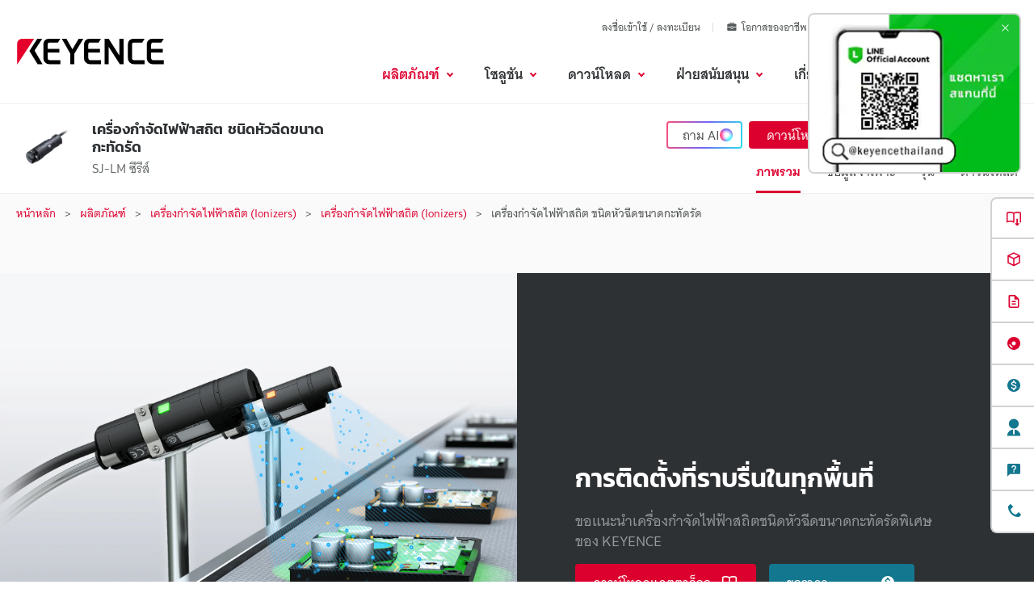

--- FILE ---
content_type: text/html;charset=utf-8
request_url: https://www.keyence.co.th/products/static/ionizer/sj-lm/
body_size: 37404
content:






























































































<!DOCTYPE html>
<html lang="th" class="theme-KT theme-series">
<head>
























































<meta charset="UTF-8">
<meta http-equiv="X-UA-Compatible" content="IE=edge">
<meta name="viewport" content="width=device-width, initial-scale=1.0">
<meta name="description" content="KEYENCE ประเทศไทยมี SJ-LM ซีรีส์; แม้จะมีแอมพลิฟายเออร์ในตัว แต่การออกแบบทรงกระบอกได้ช่วยให้ยูนิตมีขนาดกะทัดรัดพิเศษ ด้วยเส้นผ่านศูนย์กลางเพียง 27 มม. และมีความยาวเพียง 93 มม. จึงสามารถใช้ประโยชน์จากขนาดกะทัดรัด และติดตั้งได้แม้ในพื้นที่จำกัด">
<meta name="keywords" content="SJ-LM ซีรีส์, เครื่องกำจัดไฟฟ้าสถิต ชนิดหัวฉีดขนาดกะทัดรัด, KEYENCE, ประเทศไทย">
<title>เครื่องกำจัดไฟฟ้าสถิต ชนิดหัวฉีดขนาดกะทัดรัด - SJ-LM ซีรีส์ | คีย์เอ็นซ์(KEYENCE THAILAND)</title>
<link rel="shortcut icon" href="/favicon.ico">









































<link rel="canonical" href="https://www.keyence.co.th/products/static/ionizer/sj-lm/">
<link rel="alternate" hreflang="cs-CZ" href="https://www.keyence.eu/cscz/products/static/ionizer/sj-lm/" />
<link rel="alternate" hreflang="de-AT" href="https://www.keyence.eu/dede/products/static/ionizer/sj-lm/" />
<link rel="alternate" hreflang="de-CH" href="https://www.keyence.eu/dede/products/static/ionizer/sj-lm/" />
<link rel="alternate" hreflang="de-CZ" href="https://www.keyence.eu/dede/products/static/ionizer/sj-lm/" />
<link rel="alternate" hreflang="de-DE" href="https://www.keyence.de/products/static/ionizer/sj-lm/" />
<link rel="alternate" hreflang="de-LI" href="https://www.keyence.eu/dede/products/static/ionizer/sj-lm/" />
<link rel="alternate" hreflang="de-PL" href="https://www.keyence.eu/dede/products/static/ionizer/sj-lm/" />
<link rel="alternate" hreflang="de-SI" href="https://www.keyence.eu/dede/products/static/ionizer/sj-lm/" />
<link rel="alternate" hreflang="de-SK" href="https://www.keyence.eu/dede/products/static/ionizer/sj-lm/" />
<link rel="alternate" hreflang="en-AT" href="https://www.keyence.eu/products/static/ionizer/sj-lm/" />
<link rel="alternate" hreflang="en-BE" href="https://www.keyence.eu/products/static/ionizer/sj-lm/" />
<link rel="alternate" hreflang="en-CA" href="https://www.keyence.ca/products/static/ionizer/sj-lm/" />
<link rel="alternate" hreflang="en-CH" href="https://www.keyence.eu/products/static/ionizer/sj-lm/" />
<link rel="alternate" hreflang="en-CZ" href="https://www.keyence.eu/products/static/ionizer/sj-lm/" />
<link rel="alternate" hreflang="en-DK" href="https://www.keyence.eu/products/static/ionizer/sj-lm/" />
<link rel="alternate" hreflang="en-FI" href="https://www.keyence.eu/products/static/ionizer/sj-lm/" />
<link rel="alternate" hreflang="en-GB" href="https://www.keyence.co.uk/products/static/ionizer/sj-lm/" />
<link rel="alternate" hreflang="en-HU" href="https://www.keyence.eu/products/static/ionizer/sj-lm/" />
<link rel="alternate" hreflang="en-IE" href="https://www.keyence.co.uk/products/static/ionizer/sj-lm/" />
<link rel="alternate" hreflang="en-IN" href="https://www.keyence.co.in/products/static/ionizer/sj-lm/" />
<link rel="alternate" hreflang="en-MT" href="https://www.keyence.eu/products/static/ionizer/sj-lm/" />
<link rel="alternate" hreflang="en-MY" href="https://www.keyence.com.my/products/static/ionizer/sj-lm/" />
<link rel="alternate" hreflang="en-NL" href="https://www.keyence.eu/products/static/ionizer/sj-lm/" />
<link rel="alternate" hreflang="en-NO" href="https://www.keyence.eu/products/static/ionizer/sj-lm/" />
<link rel="alternate" hreflang="en-PH" href="https://www.keyence.com.ph/products/static/ionizer/sj-lm/" />
<link rel="alternate" hreflang="en-PL" href="https://www.keyence.eu/products/static/ionizer/sj-lm/" />
<link rel="alternate" hreflang="en-RO" href="https://www.keyence.eu/products/static/ionizer/sj-lm/" />
<link rel="alternate" hreflang="en-SE" href="https://www.keyence.eu/products/static/ionizer/sj-lm/" />
<link rel="alternate" hreflang="en-SG" href="https://www.keyence.com.sg/products/static/ionizer/sj-lm/" />
<link rel="alternate" hreflang="en-SI" href="https://www.keyence.eu/products/static/ionizer/sj-lm/" />
<link rel="alternate" hreflang="en-SK" href="https://www.keyence.eu/products/static/ionizer/sj-lm/" />
<link rel="alternate" hreflang="en-TR" href="https://www.keyence.eu/products/static/ionizer/sj-lm/" />
<link rel="alternate" hreflang="en-US" href="https://www.keyence.com/products/static/ionizer/sj-lm/" />
<link rel="alternate" hreflang="es-AR" href="https://www.keyence.com.mx/products/static/ionizer/sj-lm/" />
<link rel="alternate" hreflang="es-CL" href="https://www.keyence.com.mx/products/static/ionizer/sj-lm/" />
<link rel="alternate" hreflang="es-CO" href="https://www.keyence.com.mx/products/static/ionizer/sj-lm/" />
<link rel="alternate" hreflang="es-MX" href="https://www.keyence.com.mx/products/static/ionizer/sj-lm/" />
<link rel="alternate" hreflang="fr-BE" href="https://www.keyence.eu/frfr/products/static/ionizer/sj-lm/" />
<link rel="alternate" hreflang="fr-CA" href="https://www.keyence.ca/frfr/products/static/ionizer/sj-lm/" />
<link rel="alternate" hreflang="fr-CH" href="https://www.keyence.eu/frfr/products/static/ionizer/sj-lm/" />
<link rel="alternate" hreflang="fr-FR" href="https://www.keyence.fr/products/static/ionizer/sj-lm/" />
<link rel="alternate" hreflang="fr-LU" href="https://www.keyence.eu/frfr/products/static/ionizer/sj-lm/" />
<link rel="alternate" hreflang="hu-HU" href="https://www.keyence.eu/huhu/products/static/ionizer/sj-lm/" />
<link rel="alternate" hreflang="id-ID" href="https://www.keyence.co.id/products/static/ionizer/sj-lm/" />
<link rel="alternate" hreflang="it-IT" href="https://www.keyence.it/products/static/ionizer/sj-lm/" />
<link rel="alternate" hreflang="ja-JP" href="https://www.keyence.co.jp/products/static/ionizer/sj-lm/" />
<link rel="alternate" hreflang="ko-KR" href="https://www.keyence.co.kr/products/static/ionizer/sj-lm/" />
<link rel="alternate" hreflang="nl-BE" href="https://www.keyence.eu/nlnl/products/static/ionizer/sj-lm/" />
<link rel="alternate" hreflang="nl-NL" href="https://www.keyence.eu/nlnl/products/static/ionizer/sj-lm/" />
<link rel="alternate" hreflang="pl-PL" href="https://www.keyence.eu/plpl/products/static/ionizer/sj-lm/" />
<link rel="alternate" hreflang="pt-BR" href="https://www.keyence.com.br/products/static/ionizer/sj-lm/" />
<link rel="alternate" hreflang="sk-SK" href="https://www.keyence.eu/cscz/products/static/ionizer/sj-lm/" />
<link rel="alternate" hreflang="th-TH" href="https://www.keyence.co.th/products/static/ionizer/sj-lm/" />
<link rel="alternate" hreflang="vi-VN" href="https://www.keyence.com.vn/products/static/ionizer/sj-lm/" />
<link rel="alternate" hreflang="zh-Hans-CN" href="https://www.keyence.com.cn/products/static/ionizer/sj-lm/" />
<link rel="alternate" hreflang="zh-Hans-HK" href="https://www.keyence.com.cn/products/static/ionizer/sj-lm/" />
<link rel="alternate" hreflang="zh-Hans-MO" href="https://www.keyence.com.cn/products/static/ionizer/sj-lm/" />
<link rel="alternate" hreflang="zh-Hant-TW" href="https://www.keyence.com.tw/products/static/ionizer/sj-lm/" />
<meta property="og:image" content="/img/core/og-image.png">
<link rel="stylesheet" href="/css/core/master.css?var=20260107092750">
<script>
// akam-sw.js install script version 1.3.6
"serviceWorker"in navigator&&"find"in[]&&function(){var e=new Promise(function(e){"complete"===document.readyState||!1?e():(window.addEventListener("load",function(){e()}),setTimeout(function(){"complete"!==document.readyState&&e()},1e4))}),n=window.akamServiceWorkerInvoked,r="1.3.6";if(n)aka3pmLog("akam-setup already invoked");else{window.akamServiceWorkerInvoked=!0,window.aka3pmLog=function(){window.akamServiceWorkerDebug&&console.log.apply(console,arguments)};function o(e){(window.BOOMR_mq=window.BOOMR_mq||[]).push(["addVar",{"sm.sw.s":e,"sm.sw.v":r}])}var i="/akam-sw.js",a=new Map;navigator.serviceWorker.addEventListener("message",function(e){var n,r,o=e.data;if(o.isAka3pm)if(o.command){var i=(n=o.command,(r=a.get(n))&&r.length>0?r.shift():null);i&&i(e.data.response)}else if(o.commandToClient)switch(o.commandToClient){case"enableDebug":window.akamServiceWorkerDebug||(window.akamServiceWorkerDebug=!0,aka3pmLog("Setup script debug enabled via service worker message"),v());break;case"boomerangMQ":o.payload&&(window.BOOMR_mq=window.BOOMR_mq||[]).push(o.payload)}aka3pmLog("akam-sw message: "+JSON.stringify(e.data))});var t=function(e){return new Promise(function(n){var r,o;r=e.command,o=n,a.has(r)||a.set(r,[]),a.get(r).push(o),navigator.serviceWorker.controller&&(e.isAka3pm=!0,navigator.serviceWorker.controller.postMessage(e))})},c=function(e){return t({command:"navTiming",navTiming:e})},s=null,m={},d=function(){var e=i;return s&&(e+="?othersw="+encodeURIComponent(s)),function(e,n){return new Promise(function(r,i){aka3pmLog("Registering service worker with URL: "+e),navigator.serviceWorker.register(e,n).then(function(e){aka3pmLog("ServiceWorker registration successful with scope: ",e.scope),r(e),o(1)}).catch(function(e){aka3pmLog("ServiceWorker registration failed: ",e),o(0),i(e)})})}(e,m)},g=navigator.serviceWorker.__proto__.register;if(navigator.serviceWorker.__proto__.register=function(n,r){return n.includes(i)?g.call(this,n,r):(aka3pmLog("Overriding registration of service worker for: "+n),s=new URL(n,window.location.href),m=r,navigator.serviceWorker.controller?new Promise(function(n,r){var o=navigator.serviceWorker.controller.scriptURL;if(o.includes(i)){var a=encodeURIComponent(s);o.includes(a)?(aka3pmLog("Cancelling registration as we already integrate other SW: "+s),navigator.serviceWorker.getRegistration().then(function(e){n(e)})):e.then(function(){aka3pmLog("Unregistering existing 3pm service worker"),navigator.serviceWorker.getRegistration().then(function(e){e.unregister().then(function(){return d()}).then(function(e){n(e)}).catch(function(e){r(e)})})})}else aka3pmLog("Cancelling registration as we already have akam-sw.js installed"),navigator.serviceWorker.getRegistration().then(function(e){n(e)})}):g.call(this,n,r))},navigator.serviceWorker.controller){var u=navigator.serviceWorker.controller.scriptURL;u.includes("/akam-sw.js")||u.includes("/akam-sw-preprod.js")||u.includes("/threepm-sw.js")||(aka3pmLog("Detected existing service worker. Removing and re-adding inside akam-sw.js"),s=new URL(u,window.location.href),e.then(function(){navigator.serviceWorker.getRegistration().then(function(e){m={scope:e.scope},e.unregister(),d()})}))}else e.then(function(){window.akamServiceWorkerPreprod&&(i="/akam-sw-preprod.js"),d()});if(window.performance){var w=window.performance.timing,l=w.responseEnd-w.responseStart;c(l)}e.then(function(){t({command:"pageLoad"})});var k=!1;function v(){window.akamServiceWorkerDebug&&!k&&(k=!0,aka3pmLog("Initializing debug functions at window scope"),window.aka3pmInjectSwPolicy=function(e){return t({command:"updatePolicy",policy:e})},window.aka3pmDisableInjectedPolicy=function(){return t({command:"disableInjectedPolicy"})},window.aka3pmDeleteInjectedPolicy=function(){return t({command:"deleteInjectedPolicy"})},window.aka3pmGetStateAsync=function(){return t({command:"getState"})},window.aka3pmDumpState=function(){aka3pmGetStateAsync().then(function(e){aka3pmLog(JSON.stringify(e,null,"\t"))})},window.aka3pmInjectTiming=function(e){return c(e)},window.aka3pmUpdatePolicyFromNetwork=function(){return t({command:"pullPolicyFromNetwork"})})}v()}}();</script>
<script src="/js/core/init.js?var=20260116173147"></script>
<script src="/js/common/usersettings.js?var=20250514090929" defer></script>
<script src="/js/core/jquery-3.4.1.min.js?var=20260116173147" defer></script>
<script src="/js/core/scripts.js?var=20260116173147" defer></script>
<script src="/js/core/analytics-base.js?var=20260107092750" defer></script>
<script src="/js/core/analytics-views.js?var=20260107092750" defer></script>
<script src="/js/core/suz-bundle.js?var=20260107092750" defer></script>
<script src="/js/core/suz-bundle-kg.js?var=20260107092750" defer></script>
<script src="/js/core/master.js?var=20260107092750" defer></script>
<script src="/js/search/master.js?var=20260116173147" defer></script>
<script src="/js/products/models/master.js?var=20260116173147" defer></script>
<link rel="stylesheet" href="/css/search/master.css?var=20240209092133">









































<script>
dataLayer = (typeof dataLayer != "undefined" ? dataLayer : []);
dataLayer.push({
  "page": "/products/static/ionizer/sj-lm/index.jsp" + location.search
});

dataLayer.push({
  "signinStat" : "not_signin"
  , "signinf" : "not_signin"
  , "customerID" : ""
  , "emailAddress" : ""
  , "firstName" : ""
  , "lastName" : ""
  , "kgFlag" : "false"



});

document.cookie = "initSigninStat=;path=/";
dataLayer.push({
  "initSigninStat" : "not_signin"
});

</script>




















<!-- Google Tag Manager -->
<script>(function(w,d,s,l,i){w[l]=w[l]||[];w[l].push({'gtm.start':
new Date().getTime(),event:'gtm.js'});var f=d.getElementsByTagName(s)[0],
j=d.createElement(s),dl=l!='dataLayer'?'&l='+l:'';j.async=true;j.src=
'https://www.googletagmanager.com/gtm.js?id='+i+dl;f.parentNode.insertBefore(j,f);
})(window,document,'script','dataLayer','GTM-K5THRX');</script>
<!-- End Google Tag Manager -->





















<link rel="stylesheet" href="https://use.typekit.net/ddq4idm.css">























<script type="text/javascript">
var deteql = {};
deteql.place = "detail";
////Editable Area begin
deteql.iid  = "WS_SR57356";        // Item ID
deteql.uid  = "";        // Member ID
////Editable Area end
setTimeout(function () {
    var script = document.createElement('script');
    script.type = 'text/javascript';
    script.charset = 'UTF-8';
    script.async = true;
    script.src = (location.protocol == 'https:' ? 'https:' : 'http:') + '//dtm00.deteql.net/keyenceth/scripts/x.js?noCache=' + Math.floor(((new Date()).getTime()+1.8e+7)/8.64e+7);
    var s = document.getElementsByTagName('script')[0];
    s.parentNode.insertBefore(script, s);
}, 0);
</script>




<script>(window.BOOMR_mq=window.BOOMR_mq||[]).push(["addVar",{"rua.upush":"false","rua.cpush":"false","rua.upre":"false","rua.cpre":"false","rua.uprl":"false","rua.cprl":"false","rua.cprf":"false","rua.trans":"","rua.cook":"false","rua.ims":"false","rua.ufprl":"false","rua.cfprl":"false","rua.isuxp":"false","rua.texp":"norulematch","rua.ceh":"false","rua.ueh":"false","rua.ieh.st":"0"}]);</script>
                              <script>!function(e){var n="https://s.go-mpulse.net/boomerang/";if("False"=="True")e.BOOMR_config=e.BOOMR_config||{},e.BOOMR_config.PageParams=e.BOOMR_config.PageParams||{},e.BOOMR_config.PageParams.pci=!0,n="https://s2.go-mpulse.net/boomerang/";if(window.BOOMR_API_key="MSTNZ-V9EEE-JH7DU-RX2JV-Q4HYZ",function(){function e(){if(!o){var e=document.createElement("script");e.id="boomr-scr-as",e.src=window.BOOMR.url,e.async=!0,i.parentNode.appendChild(e),o=!0}}function t(e){o=!0;var n,t,a,r,d=document,O=window;if(window.BOOMR.snippetMethod=e?"if":"i",t=function(e,n){var t=d.createElement("script");t.id=n||"boomr-if-as",t.src=window.BOOMR.url,BOOMR_lstart=(new Date).getTime(),e=e||d.body,e.appendChild(t)},!window.addEventListener&&window.attachEvent&&navigator.userAgent.match(/MSIE [67]\./))return window.BOOMR.snippetMethod="s",void t(i.parentNode,"boomr-async");a=document.createElement("IFRAME"),a.src="about:blank",a.title="",a.role="presentation",a.loading="eager",r=(a.frameElement||a).style,r.width=0,r.height=0,r.border=0,r.display="none",i.parentNode.appendChild(a);try{O=a.contentWindow,d=O.document.open()}catch(_){n=document.domain,a.src="javascript:var d=document.open();d.domain='"+n+"';void(0);",O=a.contentWindow,d=O.document.open()}if(n)d._boomrl=function(){this.domain=n,t()},d.write("<bo"+"dy onload='document._boomrl();'>");else if(O._boomrl=function(){t()},O.addEventListener)O.addEventListener("load",O._boomrl,!1);else if(O.attachEvent)O.attachEvent("onload",O._boomrl);d.close()}function a(e){window.BOOMR_onload=e&&e.timeStamp||(new Date).getTime()}if(!window.BOOMR||!window.BOOMR.version&&!window.BOOMR.snippetExecuted){window.BOOMR=window.BOOMR||{},window.BOOMR.snippetStart=(new Date).getTime(),window.BOOMR.snippetExecuted=!0,window.BOOMR.snippetVersion=12,window.BOOMR.url=n+"MSTNZ-V9EEE-JH7DU-RX2JV-Q4HYZ";var i=document.currentScript||document.getElementsByTagName("script")[0],o=!1,r=document.createElement("link");if(r.relList&&"function"==typeof r.relList.supports&&r.relList.supports("preload")&&"as"in r)window.BOOMR.snippetMethod="p",r.href=window.BOOMR.url,r.rel="preload",r.as="script",r.addEventListener("load",e),r.addEventListener("error",function(){t(!0)}),setTimeout(function(){if(!o)t(!0)},3e3),BOOMR_lstart=(new Date).getTime(),i.parentNode.appendChild(r);else t(!1);if(window.addEventListener)window.addEventListener("load",a,!1);else if(window.attachEvent)window.attachEvent("onload",a)}}(),"".length>0)if(e&&"performance"in e&&e.performance&&"function"==typeof e.performance.setResourceTimingBufferSize)e.performance.setResourceTimingBufferSize();!function(){if(BOOMR=e.BOOMR||{},BOOMR.plugins=BOOMR.plugins||{},!BOOMR.plugins.AK){var n=""=="true"?1:0,t="",a="aogsxgqxyzfum2lmre2q-f-2c6ad42b8-clientnsv4-s.akamaihd.net",i="false"=="true"?2:1,o={"ak.v":"39","ak.cp":"285633","ak.ai":parseInt("634138",10),"ak.ol":"0","ak.cr":9,"ak.ipv":4,"ak.proto":"h2","ak.rid":"8491b61c","ak.r":47376,"ak.a2":n,"ak.m":"a","ak.n":"essl","ak.bpcip":"3.141.43.0","ak.cport":46314,"ak.gh":"23.200.85.109","ak.quicv":"","ak.tlsv":"tls1.3","ak.0rtt":"","ak.0rtt.ed":"","ak.csrc":"-","ak.acc":"","ak.t":"1768720693","ak.ak":"hOBiQwZUYzCg5VSAfCLimQ==[base64]/vdeHktxLNkH0sbw4/GzESD1oka7Aj/d/6/uxspyaCRi9fzrfg711ZHAQtSf/uSNLPCLD+gxz1pd1UvrB9ChbaX/OK/Ru/5IZzNWe0gv0mXiGRRi0XkdXdv1jyvEosHMF+jfKTHXqMS73tjZg7PDzQyvAICdTMFAM=","ak.pv":"13","ak.dpoabenc":"","ak.tf":i};if(""!==t)o["ak.ruds"]=t;var r={i:!1,av:function(n){var t="http.initiator";if(n&&(!n[t]||"spa_hard"===n[t]))o["ak.feo"]=void 0!==e.aFeoApplied?1:0,BOOMR.addVar(o)},rv:function(){var e=["ak.bpcip","ak.cport","ak.cr","ak.csrc","ak.gh","ak.ipv","ak.m","ak.n","ak.ol","ak.proto","ak.quicv","ak.tlsv","ak.0rtt","ak.0rtt.ed","ak.r","ak.acc","ak.t","ak.tf"];BOOMR.removeVar(e)}};BOOMR.plugins.AK={akVars:o,akDNSPreFetchDomain:a,init:function(){if(!r.i){var e=BOOMR.subscribe;e("before_beacon",r.av,null,null),e("onbeacon",r.rv,null,null),r.i=!0}return this},is_complete:function(){return!0}}}}()}(window);</script></head>
<body>




















<!-- Google Tag Manager (noscript) -->
<noscript><iframe src="https://www.googletagmanager.com/ns.html?id=GTM-K5THRX"
height="0" width="0" style="display:none;visibility:hidden"></iframe></noscript>
<!-- End Google Tag Manager (noscript) -->

<span id="suz_pageId" style="display: none;">tcm:75-2126287-64</span>
<noscript>
<div id="NoScriptMessageArea">
<p>ในการใช้ฟังก์ชันที่ใช้ได้ทั้งหมดบนเว็บไซต์นี้ คุณต้องเปิดใช้งาน JavaScript ในเบราว์เซอร์ของคุณ</p>
<!-- /div#NoScriptMessageArea --></div>
</noscript>





















<span id='suz-responsive' style='display:none;'></span>










































<svg display="none">
    <symbol id="icon-arrow" viewBox="0 0 30 30">
        <path d="M22.8936 13.8966L19.7528 10.7559L18.648 11.8607L21.0059 14.2186H6V15.7811H21.009L18.6525 18.1376L19.7574 19.2425L24 14.9998L22.8951 13.895L22.8936 13.8966Z"/>
    </symbol>
    <symbol id="icon-step-arrow" viewBox="0 0 40 27">
        <path d="M24.07,26.221a2.442,2.442,0,0,1,.143-3.4l7.377-6.913H2.356a2.407,2.407,0,0,1,0-4.813H31.591L24.213,4.18A2.441,2.441,0,0,1,24.07.78,2.32,2.32,0,0,1,27.4.633L39.236,11.726a2.439,2.439,0,0,1,0,3.546L27.4,26.367a2.321,2.321,0,0,1-3.328-.146Z"/>
    </symbol>
    <symbol id="icon-catalog" viewBox="0 0 30 30">
        <path fill-rule="evenodd" clip-rule="evenodd" d="M23.3 20.5C23.1 20.3 22.7344 20.1 22.4 20.1V9.1C22.3438 9.04384 22.2562 9.01922 22.1546 8.99072C22.0754 8.96847 21.9877 8.94384 21.9 8.9C21.2 8.7 20.3 8.6 19.5 8.6C18 8.6 16.7 8.9 15.9 9.5L15.7 9.6V20.3C15.5817 20.3789 15.4633 20.4422 15.3511 20.5023C15.1789 20.5944 15.0211 20.6789 14.9 20.8C13.7 19.9 12 19.6 10.4 19.6C9.4 19.6 8.4 19.8 7.5 20.1H7.4C7.25 20.15 7.125 20.225 7 20.3C6.875 20.375 6.75 20.45 6.6 20.5H6.4C6.2 20.5 6 20.3 6 20.1V8.2C6.5 7.9 7 7.6 7.6 7.4C8.5 7.1 9.5 7 10.5 7C12.1 7 13.8 7.3 15 8.2C16.2 7.3 17.9 7 19.5 7C20.5 7 21.5 7.1 22.3 7.4C22.9 7.6 23.4 7.8 23.9 8.2V20.1C23.9 20.3 23.7 20.5 23.5 20.5H23.3ZM10.5 18.1C11.6 18.1 13 18.2 14.2 18.7H14.3V9.6L14.1 9.5C13.3 8.9 11.9 8.6 10.5 8.6C9.7 8.6 8.8 8.7 8.1 8.9C8.01231 8.94384 7.92462 8.96847 7.84536 8.99072C7.74384 9.01922 7.65616 9.04384 7.6 9.1V18.5C8.5 18.2 9.5 18.1 10.5 18.1Z"/>
        <path d="M18.3245 15.832V22.0064L17.2673 20.9492L16.2773 21.9392L19.1058 24.7676L19.1123 24.761L19.1133 24.762L21.9417 21.9336L20.9518 20.9436L19.8845 22.0109L19.8845 15.832H18.3245Z"/>
    </symbol>
    <symbol id="icon-currency-dollar" viewBox="0 0 30 30">
        <path fill-rule="evenodd" clip-rule="evenodd" d="M15 23C19.4183 23 23 19.4183 23 15C23 10.5817 19.4183 7 15 7C10.5817 7 7 10.5817 7 15C7 19.4183 10.5817 23 15 23ZM16.0566 21V19.5675C17.3616 19.32 18.3891 18.57 18.3966 17.1975C18.3966 15.3075 16.7766 14.655 15.2616 14.265C13.7466 13.875 13.2591 13.4625 13.2591 12.8325C13.2591 12.1125 13.9341 11.6025 15.0591 11.6025C16.2441 11.6025 16.6866 12.1725 16.7241 13.005H18.1941C18.1491 11.8575 17.4516 10.8 16.0566 10.4625V9H14.0541V10.4475C12.7641 10.725 11.7216 11.565 11.7216 12.855C11.7216 14.3925 12.9966 15.1575 14.8566 15.6075C16.5291 16.005 16.8591 16.59 16.8591 17.2125C16.8591 17.67 16.5291 18.405 15.0591 18.405C13.6866 18.405 13.1466 17.79 13.0716 17.0025H11.6016C11.6841 18.4575 12.7716 19.2825 14.0541 19.5525V21H16.0566Z"/>
    </symbol>
    <symbol id="icon-currency-euro" viewBox="0 0 30 30">
        <path fill-rule="evenodd" clip-rule="evenodd" d="M15 23C19.4183 23 23 19.4183 23 15C23 10.5817 19.4183 7 15 7C10.5817 7 7 10.5817 7 15C7 19.4183 10.5817 23 15 23ZM11.3866 13.2337C12.1047 11.2884 13.9713 9.90039 16.1651 9.90039C17.4714 9.90039 18.6644 10.3964 19.5652 11.2037L19.6441 11.2744L18.5173 12.3948L18.4472 12.3346C17.834 11.8079 17.0375 11.4893 16.1651 11.4893C14.8691 11.4893 13.7408 12.1901 13.1317 13.2337H16.2651V14.5448H12.6877C12.6673 14.6949 12.654 14.8472 12.654 15.0004C12.654 15.1536 12.6673 15.3059 12.6877 15.4559H16.2651V16.7671H13.1318C13.741 17.8107 14.8717 18.5115 16.1651 18.5115C17.0373 18.5115 17.8339 18.1903 18.4472 17.6634L18.5174 17.6031L19.6439 18.7265L19.5652 18.7971C18.6644 19.6044 17.4714 20.1004 16.1651 20.1004C13.9713 20.1004 12.1047 18.7124 11.3866 16.7671H9.39844V15.4559H11.0869C11.0724 15.3057 11.0651 15.1548 11.0651 15.0004C11.0651 14.8459 11.0724 14.695 11.0869 14.5448H9.39844V13.2337H11.3866Z"/>
    </symbol>
    <symbol id="icon-currency-pound" viewBox="0 0 30 30">
        <path fill-rule="evenodd" clip-rule="evenodd" d="M15 23C19.4183 23 23 19.4183 23 15C23 10.5817 19.4183 7 15 7C10.5817 7 7 10.5817 7 15C7 19.4183 10.5817 23 15 23ZM12.6281 16.7536C12.2142 17.3034 11.6992 17.9875 11.6992 19.1519V20.0996L12.6281 19.9093C12.6461 19.9056 14.4487 19.5386 15.5655 19.5386C16.6801 19.5386 18.4848 19.9056 18.5029 19.9093L18.814 18.3945C18.734 18.3779 16.8379 17.992 15.5654 17.992C14.9349 17.992 14.1518 18.0864 13.5122 18.1846C13.6096 18.0208 13.7295 17.8616 13.8631 17.6844L13.8634 17.6839C14.2772 17.1342 14.7922 16.4501 14.7922 15.2856H17.112V13.7391H14.4468C14.4314 13.7009 14.417 13.6597 14.4027 13.6188C14.3868 13.5736 14.3711 13.5288 14.3543 13.4884L14.3538 13.4872C14.1743 13.0581 14.019 12.6868 14.019 12.1926C14.019 11.3401 14.7129 10.6461 15.5655 10.6461C16.418 10.6461 17.112 11.3401 17.112 12.1926H18.6585C18.6585 10.4868 17.2713 9.09961 15.5655 9.09961C13.8596 9.09961 12.4725 10.4868 12.4725 12.1926C12.4725 12.8228 12.6206 13.3114 12.7872 13.7391H11.6992V15.2856H13.2457C13.2457 15.9328 12.9867 16.2771 12.6281 16.7536Z"/>
    </symbol>
    <symbol id="icon-currency-yen" viewBox="0 0 30 30">
        <path fill-rule="evenodd" clip-rule="evenodd" d="M15 23C19.4183 23 23 19.4183 23 15C23 10.5817 19.4183 7 15 7C10.5817 7 7 10.5817 7 15C7 19.4183 10.5817 23 15 23ZM15.9318 15.3837V16.5126H18.5991V18.0415H15.9318V20.6994H14.3981V18.0415H11.7308V16.5126H14.3981V15.3837H11.7308V13.8547H13.7318L11.3594 10.3087L12.6356 9.46094L15.1649 13.2414L17.6943 9.46094L18.9705 10.3087L16.5981 13.8547H18.5991V15.3837H15.9318Z"/>
    </symbol>
    <symbol id="icon-currency-won" viewBox="0 0 30 30">
        <path fill-rule="evenodd" clip-rule="evenodd" d="M15 23C19.4183 23 23 19.4183 23 15C23 10.5817 19.4183 7 15 7C10.5817 7 7 10.5817 7 15C7 19.4183 10.5817 23 15 23ZM20.5 13.6493V14.9693H18.9956L18.5561 16.2893H20.5V17.6067H18.1152L17.5212 19.396L16.555 19.3814L16.291 18.9194L15.103 14.9693H14.897L13.5731 19.3821L12.6068 19.3966L12.3277 18.9406L11.8841 17.6093L9.54073 17.6067V16.2867L11.4439 16.2893L11.0044 14.9693H9.5V13.6493H10.5641L9.75234 11.2179L11.0063 10.8008L11.9554 13.6493H13.915L14.4456 11.8799H15.557L16.085 13.6493H18.0446L18.9923 10.8008L20.2463 11.2179L19.4359 13.6493H20.5ZM12.3956 14.9693L12.987 16.7434L13.5176 14.9693H12.3956ZM16.481 14.9693L17.013 16.7434L17.603 14.9693H16.481Z"/>
    </symbol>
    <symbol id="icon-download" viewBox="0 0 30 30">
        <path d="M21.2222 14V20.2222H8.77778V14H7V20.2222C7 21.2 7.8 22 8.77778 22H21.2222C22.2 22 23 21.2 23 20.2222V14H21.2222ZM15.8889 14.5956L18.1911 12.3022L19.4444 13.5556L15 18L10.5556 13.5556L11.8089 12.3022L14.1111 14.5956V6H15.8889V14.5956Z" />
    </symbol>
    <symbol id="icon-data-sheet" viewBox="0 0 30 30">
        <path d="M10.5703 9.06914V19.9137C10.5703 20.168 10.368 20.3977 10.0863 20.3977C9.80469 20.3977 9.60234 20.1953 9.60234 19.9137V10.1629H9.06914C8.48398 10.1629 8 10.6469 8 11.232V20.9309C8 21.516 8.48398 22 9.06914 22H20.9555C21.516 22 22 21.5406 22 20.9555V9.06914C22 8.48398 21.516 8 20.9309 8L11.5629 8.07656C11.0023 8.07656 10.5703 8.48398 10.5703 9.06914ZM12.8098 14.6309H17.8C18.0543 14.6309 18.284 14.8332 18.284 15.1148C18.284 15.3691 18.0816 15.5988 17.8 15.5988H12.8098C12.5555 15.5988 12.3258 15.3965 12.3258 15.1148C12.3285 14.8359 12.5555 14.6309 12.8098 14.6309ZM19.4023 18.273H12.8098C12.5555 18.273 12.3258 18.0707 12.3258 17.7891C12.3258 17.5348 12.5281 17.3051 12.8098 17.3051H19.4023C19.6566 17.3051 19.8863 17.5074 19.8863 17.7891C19.8617 18.068 19.6594 18.273 19.4023 18.273ZM19.4023 12.8754H12.8098C12.5555 12.8754 12.3258 12.673 12.3258 12.3914C12.3258 12.1371 12.5281 11.9074 12.8098 11.9074H19.4023C19.6566 11.9074 19.8863 12.1098 19.8863 12.3914C19.8617 12.673 19.6594 12.8754 19.4023 12.8754Z"/>
    </symbol>
    <symbol id="icon-plus" viewBox="0 0 30 30">
        <path d="M15.9 10.5H14.1V14.1H10.5V15.9H14.1V19.5H15.9V15.9H19.5V14.1H15.9V10.5ZM15 6C10.05 6 6 10.05 6 15C6 19.95 10.05 24 15 24C19.95 24 24 19.95 24 15C24 10.05 19.95 6 15 6ZM15 22.2C11.04 22.2 7.8 18.96 7.8 15C7.8 11.04 11.04 7.8 15 7.8C18.96 7.8 22.2 11.04 22.2 15C22.2 18.96 18.96 22.2 15 22.2Z"/>
    </symbol>
    <symbol id="icon-minus" viewBox="0 0 30 30">
        <path d="M15.9 14.1H14.1H10.5V15.9H14.1H15.9H19.5V14.1H15.9ZM15 6C10.05 6 6 10.05 6 15C6 19.95 10.05 24 15 24C19.95 24 24 19.95 24 15C24 10.05 19.95 6 15 6ZM15 22.2C11.04 22.2 7.8 18.96 7.8 15C7.8 11.04 11.04 7.8 15 7.8C18.96 7.8 22.2 11.04 22.2 15C22.2 18.96 18.96 22.2 15 22.2Z"/>
    </symbol>
    <symbol id="icon-horizontal-scrollable" viewBox="0 0 30 30">
        <circle cx="15" cy="15" r="14.5" fill="white" stroke="#EA0437"/>
        <path d="M19.804 15H7V15.8H19.804V17.8L23 15.4L19.804 13V15Z" fill="#EA0437"/>
    </symbol>
    <symbol id="icon-chat" viewBox="0 0 30 30">
        <path d="M21.4 8H8.6C7.72 8 7 8.72 7 9.6V24L10.2 20.8H21.4C22.28 20.8 23 20.08 23 19.2V9.6C23 8.72 22.28 8 21.4 8ZM15.72 18.72H14.28V17.28H15.72V18.72ZM15.72 16.48H14.28C14.28 14.08 16.52 14.24 16.52 12.8C16.52 12 15.88 11.36 15.08 11.36C14.28 11.36 13.56 12 13.56 12.8H12.04C12.04 11.2 13.4 9.84 15 9.84C16.6 9.84 17.96 11.2 17.96 12.8C17.96 14.64 15.72 14.8 15.72 16.48Z"/>
    </symbol>
    <symbol id="icon-speech-balloon" viewBox="0 0 30 30">
        <g transform="translate(-4191 -333)"><rect width="30" height="30" transform="translate(4191 333)" fill="none"/><g transform="translate(4191.022 332.965)"><g transform="translate(-3753 -334)"><g transform="translate(-438 1)"><g transform="translate(4193.578 335.535)"><path d="M15.2,8c4,0,7.2,2.8,7.2,6.1a5.8,5.8,0,0,1-3.2,5.1v2.6l-2.7-1.7a6.6,6.6,0,0,1-1.4.1c-4,0-7.2-2.8-7.2-6.1S11.2,8,15.2,8Z"/><path d="M5.9,14.8A5.659,5.659,0,0,1,3.1,9.9c0-3.4,3.2-6.2,7.2-6.2s7.2,2.8,7.2,6.2-3.2,6.2-7.2,6.2A5.284,5.284,0,0,1,9.1,16L5.7,18.2Z" fill="#fff"/><path d="M10.3,4.5c3.6,0,6.5,2.4,6.5,5.5s-2.9,5.4-6.5,5.4a4.869,4.869,0,0,1-1.2-.1L6.5,16.9l.2-2.4A5.118,5.118,0,0,1,3.9,10c-.1-3.1,2.8-5.5,6.4-5.5m0-1.3A8.659,8.659,0,0,0,4.9,5.1,5.485,5.485,0,0,0,3.1,7.3,6.367,6.367,0,0,0,2.4,10a6.405,6.405,0,0,0,2.8,5.2L5,16.9l-.2,2.6L7.1,18l2.2-1.3c.3,0,.7.1,1,.1a8.659,8.659,0,0,0,5.4-1.9,6.458,6.458,0,0,0,1.8-2.2,6.374,6.374,0,0,0,0-5.4,6.252,6.252,0,0,0-1.8-2.2,8.107,8.107,0,0,0-5.4-1.9Z"/></g></g></g><circle cx="0.9" cy="0.9" r="0.9" transform="translate(8.5 11.7)"/><path d="M.9-.039A.939.939,0,1,1-.039.9.94.94,0,0,1,.9-.039Zm0,1.8A.861.861,0,1,0,.039.9.862.862,0,0,0,.9,1.761Z" transform="translate(8.5 11.7)"/><circle cx="0.9" cy="0.9" r="0.9" transform="translate(12 11.7)"/><path d="M.9-.039A.939.939,0,1,1-.039.9.94.94,0,0,1,.9-.039Zm0,1.8A.861.861,0,1,0,.039.9.862.862,0,0,0,.9,1.761Z" transform="translate(12 11.7)"/><circle cx="0.9" cy="0.9" r="0.9" transform="translate(15.3 11.7)"/><path d="M.9-.039A.939.939,0,1,1-.039.9.94.94,0,0,1,.9-.039Zm0,1.8A.861.861,0,1,0,.039.9.862.862,0,0,0,.9,1.761Z" transform="translate(15.3 11.7)"/></g></g>
    </symbol>
    <symbol id="icon-tel" viewBox="0 0 30 30">
        <path d="M23.8459 18.8048C24.0514 19.0103 24.0514 19.3435 23.8459 19.549L21.9896 21.4052C21.6958 21.699 21.3224 21.9075 20.9094 21.9533C17.7281 22.3057 14.2797 20.6242 11.8263 18.1708C9.37433 15.7188 7.69413 12.2717 8.04673 9.09064C8.09251 8.67763 8.30099 8.30421 8.59482 8.01038L10.4511 6.15412C10.6566 5.94863 10.9897 5.94863 11.1952 6.15412L13.7998 8.75867C14.0053 8.96416 14.0053 9.29733 13.7998 9.50282L11.1583 12.1443C11.1452 13.8391 12.0519 15.3826 13.3347 16.6653C14.6182 17.9489 16.1599 18.8556 17.8557 18.8417L20.5604 16.2479C20.767 16.0497 21.0942 16.0531 21.2967 16.2556L23.8459 18.8048Z"/>
    </symbol>
    <symbol id="icon-techinical-guides" viewBox="0 0 30 30">
        <path d="M23.7701 20.2925L17.0761 13.5566C17.7933 11.7123 17.3949 9.54725 15.8808 8.02369C14.287 6.41994 11.8964 6.09919 9.98383 6.98125L13.0477 10.0643C13.3578 10.3763 13.3578 10.8801 13.0477 11.1921L11.7787 12.469C11.4683 12.7814 10.9638 12.7841 10.65 12.4751L7.51349 9.38688C6.55723 11.3114 6.95567 13.717 8.54944 15.3208C10.0635 16.8443 12.2151 17.2452 14.0479 16.5236L20.7419 23.2594C21.0607 23.5802 21.5388 23.5802 21.8575 23.2594L23.6904 21.4151C24.0888 21.0944 24.0888 20.5331 23.7701 20.2925Z"/>
    </symbol>
    <symbol id="icon-cad-data" viewBox="0 0 30 30">
        <path fill-rule="evenodd" clip-rule="evenodd" d="M14.641 6.3781C14.8662 6.26549 15.1313 6.26549 15.3565 6.3781L22.3365 9.8681C22.6075 10.0036 22.7787 10.2806 22.7787 10.5836V19.0589C22.7787 19.3619 22.6075 19.639 22.3365 19.7745L15.3565 23.2645C15.1313 23.3771 14.8662 23.3771 14.641 23.2645L7.66098 19.7745C7.38995 19.639 7.21875 19.3619 7.21875 19.0589V10.5836C7.21875 10.2806 7.38995 10.0036 7.66098 9.8681L14.641 6.3781ZM8.77875 11.8334L14.2188 14.5534V21.3092L8.77875 18.5892V11.8334ZM15.7787 21.3092L21.2188 18.5892V11.8334L15.7787 14.5534V21.3092ZM14.9987 13.1992L20.2546 10.5713L14.9987 7.94335L9.74288 10.5713L14.9987 13.1992Z"/>
    </symbol>
    <symbol id="icon-manuals" viewBox="0 0 30 30">
        <path d="M17.5 16.0307H12.5V14.4707H17.5V16.0307Z"/>
        <path d="M12.5 19.0307H17.5V17.4707H12.5V19.0307Z"/>
        <path fill-rule="evenodd" clip-rule="evenodd" d="M16.625 7H10.125C9.23125 7 8.50813 7.73125 8.50813 8.625L8.5 21.375C8.5 22.2688 9.22312 23 10.1169 23H19.875C20.7688 23 21.5 22.2688 21.5 21.375V11.875L16.625 7ZM19.875 21.375H10.125V8.625H15.8125V12.6875H19.875V21.375Z" />
    </symbol>
    <symbol id="icon-software" viewBox="0 0 30 30">
        <path fill-rule="evenodd" clip-rule="evenodd" d="M15 23C19.4183 23 23 19.4183 23 15C23 10.5817 19.4183 7 15 7C10.5817 7 7 10.5817 7 15C7 19.4183 10.5817 23 15 23ZM15 17.5C16.3807 17.5 17.5 16.3807 17.5 15C17.5 13.6193 16.3807 12.5 15 12.5C13.6193 12.5 12.5 13.6193 12.5 15C12.5 16.3807 13.6193 17.5 15 17.5ZM11.7978 18.0718C12.3155 18.6116 12.9611 19.0119 13.6747 19.2355L13.2082 20.7242C12.2438 20.4219 11.3714 19.881 10.6719 19.1516C9.9724 18.4221 9.46848 17.5278 9.20691 16.5516L10.7138 16.1479C10.9073 16.8703 11.2802 17.532 11.7978 18.0718Z"/>
    </symbol>
    <symbol id="icon-request-demo" viewBox="0 0 30 30">
        <path d="M15 15C17.21 15 19 13.21 19 11C19 8.79 17.21 7 15 7C12.79 7 11 8.79 11 11C11 13.21 12.79 15 15 15ZM15 17C12.33 17 7 18.34 7 21V23H23V21C23 18.34 17.67 17 15 17Z"/>
    </symbol>
    <symbol id="icon-free-trial-unit" viewBox="0 0 30 30">
        <path d="M19.7143 9H7.71429C6.77143 9 6 9.76286 6 10.7143V18.4286H7.71429C7.71429 19.8429 8.86286 21 10.2857 21C11.7086 21 12.8571 19.8429 12.8571 18.4286H17.5714C17.5714 19.8429 18.72 21 20.1429 21C21.5657 21 22.7143 19.8429 22.7143 18.4286H24.8571V14.1429L19.7143 9ZM7.71429 14.1429V10.7143H11.1429V14.1429H7.71429ZM10.2857 19.7143C9.57429 19.7143 9 19.14 9 18.4286C9 17.7171 9.57429 17.1429 10.2857 17.1429C10.9971 17.1429 11.5714 17.7171 11.5714 18.4286C11.5714 19.14 10.9971 19.7143 10.2857 19.7143ZM16.2857 14.1429H12.8571V10.7143H16.2857V14.1429ZM20.1429 19.7143C19.4314 19.7143 18.8571 19.14 18.8571 18.4286C18.8571 17.7171 19.4314 17.1429 20.1429 17.1429C20.8543 17.1429 21.4286 17.7171 21.4286 18.4286C21.4286 19.14 20.8543 19.7143 20.1429 19.7143ZM18 14.1429V10.7143H18.8571L22.2857 14.1429H18Z"/>
    </symbol>
    <symbol id="icon-information" viewBox="0 0 30 30">
        <rect width="30" height="30" transform="translate(30 30) rotate(180)" fill="none"/>
        <path d="M18216,17037a8.182,8.182,0,0,1-8-8.145,8,8,0,0,1,16,0A8.182,8.182,0,0,1,18216,17037Zm-2-9v1.5h1v3.5h2v-5h-3Zm1-3v1h2v-2h-2Z" transform="translate(-18201 -17014)"/>
    </symbol>
    <symbol id="icon-warning" viewBox="0 0 30 30">
        <path d="M15 7C10.584 7 7 10.584 7 15C7 19.416 10.584 23 15 23C19.416 23 23 19.416 23 15C23 10.584 19.416 7 15 7ZM15.8 19H14.2V17.4H15.8V19ZM15.8 15.8H14.2V11H15.8V15.8Z"/>
    </symbol>
    <symbol id="icon-dialog" viewBox="0 0 30 30">
        <path fill-rule="evenodd" clip-rule="evenodd" d="M12.56 17.44V9.56H20.44V17.44H12.56ZM11 9C11 8.44771 11.4477 8 12 8H21C21.5523 8 22 8.44772 22 9V18C22 18.5523 21.5523 19 21 19H12C11.4477 19 11 18.5523 11 18V9ZM9.28 22.0007H19.7812V20.4407H9.56V10.2207H8V20.7207C8 21.4276 8.57308 22.0007 9.28 22.0007Z"/>
    </symbol>
    <symbol id="icon-360view" viewBox="0 0 30 30">
        <path d="M15.0898 10.2617C10.1218 10.2617 6.08984 12.2777 6.08984 14.7617C6.08984 16.7777 8.73584 18.4787 12.3898 19.0547V21.9617L15.9898 18.3617L12.3898 14.7617V17.2187C9.55484 16.7147 7.88984 15.5087 7.88984 14.7617C7.88984 13.8077 10.6258 12.0617 15.0898 12.0617C19.5538 12.0617 22.2898 13.8077 22.2898 14.7617C22.2898 15.4187 20.9758 16.4627 18.6898 17.0387V18.8837C21.8668 18.1907 24.0898 16.6067 24.0898 14.7617C24.0898 12.2777 20.0578 10.2617 15.0898 10.2617Z"/>
    </symbol>
    <symbol id="icon-download-list" viewBox="0 0 30 30">
        <path d="M18 12.2617H6V14.2617H18V12.2617ZM18 8.26172H6V10.2617H18V8.26172ZM22 16.2617V12.2617H20V16.2617H16V18.2617H20V22.2617H22V18.2617H26V16.2617H22ZM6 18.2617H14V16.2617H6V18.2617Z"/>
    </symbol>
    <symbol id="icon-checkbox-checked" viewBox="0 0 20 20">
        <path fill-rule="evenodd" clip-rule="evenodd" d="M4 0C1.79086 0 0 1.79086 0 4V16C0 18.2091 1.79086 20 4 20H16C18.2091 20 20 18.2091 20 16V4C20 1.79086 18.2091 0 16 0H4Z"/>
        <path fill-rule="evenodd" clip-rule="evenodd" d="M17.6604 4.95049L7.67858 17.1505L2.51172 12.6295L4.48723 10.3718L7.32037 12.8508L15.3385 3.05078L17.6604 4.95049Z" fill="white"/>
    </symbol>
    <symbol id="icon-checkbox-unchecked" viewBox="0 0 20 20">
        <path d="M0 4C0 1.79086 1.79086 0 4 0H16C18.2091 0 20 1.79086 20 4V16C20 18.2091 18.2091 20 16 20H4C1.79086 20 0 18.2091 0 16V4Z" fill="white"/>
        <path fill-rule="evenodd" clip-rule="evenodd" d="M16 1H4C2.34315 1 1 2.34315 1 4V16C1 17.6569 2.34315 19 4 19H16C17.6569 19 19 17.6569 19 16V4C19 2.34315 17.6569 1 16 1ZM4 0C1.79086 0 0 1.79086 0 4V16C0 18.2091 1.79086 20 4 20H16C18.2091 20 20 18.2091 20 16V4C20 1.79086 18.2091 0 16 0H4Z"/>
    </symbol>
    <symbol id="icon-checkbox-indeterminate" viewBox="0 0 20 20">
        <rect width="20" height="20" rx="4"/>
        <rect x="4.44" y="8.89" width="11.11" height="2.22" fill="#fff"/>
    </symbol>
    <symbol id="icon-radio-checked" viewBox="0 0 20 20">
        <circle cx="10" cy="10" r="10"/>
        <circle cx="10" cy="10" r="9" fill="#fff"/>
        <circle cx="6" cy="6" r="6" transform="translate(4 4)"/>
    </symbol>
    <symbol id="icon-radio-unchecked" viewBox="0 0 20 20">
        <circle cx="10" cy="10" r="10"/>
        <circle cx="10" cy="10" r="9" fill="#fff"/>
    </symbol>
    <symbol id="icon-close" viewBox="0 0 30 30">
        <path d="M22 9.41L20.59 8L15 13.59L9.41 8L8 9.41L13.59 15L8 20.59L9.41 22L15 16.41L20.59 22L22 20.59L16.41 15L22 9.41Z"/>
    </symbol>
    <symbol id="icon-search" viewBox="0 0 30 30">
        <path d="M18.5 17H17.7L17.4 16.7C18.4 15.6 19 14.1 19 12.5C19 8.9 16.1 6 12.5 6C8.9 6 6 8.9 6 12.5C6 16.1 8.9 19 12.5 19C14.1 19 15.6 18.4 16.7 17.4L17 17.7V18.5L22 23.5L23.5 22L18.5 17ZM12.5 17C10 17 8 15 8 12.5C8 10 10 8 12.5 8C15 8 17 10 17 12.5C17 15 15 17 12.5 17Z"/>
    </symbol>
    <symbol id="icon-global" viewBox="0 0 14 14">
        <path d="M6.993 0C3.129 0 0 3.136 0 7C0 10.864 3.129 14 6.993 14C10.864 14 14 10.864 14 7C14 3.136 10.864 0 6.993 0ZM11.844 4.2H9.779C9.555 3.325 9.233 2.485 8.813 1.708C10.101 2.149 11.172 3.045 11.844 4.2ZM7 1.428C7.581 2.268 8.036 3.199 8.337 4.2H5.663C5.964 3.199 6.419 2.268 7 1.428ZM1.582 8.4C1.47 7.952 1.4 7.483 1.4 7C1.4 6.517 1.47 6.048 1.582 5.6H3.948C3.892 6.062 3.85 6.524 3.85 7C3.85 7.476 3.892 7.938 3.948 8.4H1.582ZM2.156 9.8H4.221C4.445 10.675 4.767 11.515 5.187 12.292C3.899 11.851 2.828 10.962 2.156 9.8ZM4.221 4.2H2.156C2.828 3.038 3.899 2.149 5.187 1.708C4.767 2.485 4.445 3.325 4.221 4.2ZM7 12.572C6.419 11.732 5.964 10.801 5.663 9.8H8.337C8.036 10.801 7.581 11.732 7 12.572ZM8.638 8.4H5.362C5.299 7.938 5.25 7.476 5.25 7C5.25 6.524 5.299 6.055 5.362 5.6H8.638C8.701 6.055 8.75 6.524 8.75 7C8.75 7.476 8.701 7.938 8.638 8.4ZM8.813 12.292C9.233 11.515 9.555 10.675 9.779 9.8H11.844C11.172 10.955 10.101 11.851 8.813 12.292ZM10.052 8.4C10.108 7.938 10.15 7.476 10.15 7C10.15 6.524 10.108 6.062 10.052 5.6H12.418C12.53 6.048 12.6 6.517 12.6 7C12.6 7.483 12.53 7.952 12.418 8.4H10.052Z" />
    </symbol>
    <symbol id="icon-faq" viewBox="0 0 30 30">
        <path d="M22.2 10.2H20.6V17.4H10.2V19C10.2 19.44 10.56 19.8 11 19.8H19.8L23 23V11C23 10.56 22.64 10.2 22.2 10.2ZM19 15V7.8C19 7.36 18.64 7 18.2 7H7.8C7.36 7 7 7.36 7 7.8V19L10.2 15.8H18.2C18.64 15.8 19 15.44 19 15Z" />
    </symbol>
    <symbol id="icon-career" viewBox="0 0 14 14">
        <rect x="1.32031" y="3.54883" width="11.282" height="8.49058" rx="1"/>
        <path fill-rule="evenodd" clip-rule="evenodd" d="M5.32047 2.80094V3.64094H8.68047V2.80094H5.32047ZM5.18047 1.96094C4.79387 1.96094 4.48047 2.27434 4.48047 2.66094V3.78094C4.48047 4.16754 4.79387 4.48094 5.18047 4.48094H8.82047C9.20707 4.48094 9.52047 4.16754 9.52047 3.78094V2.66094C9.52047 2.27434 9.20707 1.96094 8.82047 1.96094H5.18047Z"/>
        <path class="iconCareer-piece" fill-rule="evenodd" clip-rule="evenodd" d="M1.17969 7.54906L1.34056 6.72461L7.00012 7.82892L12.6597 6.72461L12.8206 7.54906L7.00012 8.68476L1.17969 7.54906Z" fill="white"/>
        <rect class="iconCareer-piece" x="5.75" y="6.53711" width="2.5" height="2.9375" rx="0.875" stroke="white" stroke-width="0.75"/>
    </symbol>
    <symbol id="icon-circle-marked" viewBox="0 0 24 24">
        <path d="M8 13.2424L10.4615 15.2222L16 9" fill="none" stroke-width="2"/>
        <circle cx="12" cy="12" r="11" fill="none" stroke-width="2"/>
    </symbol>
    <symbol id="icon-connection" viewBox="0 0 30 30">
        <polygon points="21.185,13.795 21.185,11.734 12.988,11.734 12.988,13.282 11.559,13.282 11.559,16.899 12.988,16.899 12.988,18.519 21.185,18.519 21.185,16.386 24.999,16.386 24.999,13.795"/>
        <polygon points="7.661,6.501 5.001,6.501 5.001,23.499 7.661,23.499 7.661,18.519 10.848,18.519 10.848,16.899 9.418,16.899 9.418,13.282 10.848,13.282 10.848,11.734 7.661,11.734"/>
    </symbol>
    <symbol id="icon-material" viewBox="0 0 30 30">
        <rect width="30" height="30" fill="none"/>
        <path d="M-2086.9-4735.578a1.792,1.792,0,0,1-.427-.343,1.9,1.9,0,0,0-.868-.611,1.865,1.865,0,0,0-.54-.1h-4.465a1.8,1.8,0,0,1-1.8-1.8v-11.105a1.8,1.8,0,0,1,1.8-1.8h4.4a3.69,3.69,0,0,1,2.8,1.287,3.687,3.687,0,0,1,2.8-1.287h4.4a1.8,1.8,0,0,1,1.8,1.8v11.105a1.8,1.8,0,0,1-1.8,1.8h-4.466a1.866,1.866,0,0,0-.54.1,1.9,1.9,0,0,0-.869.611,1.8,1.8,0,0,1-.427.343,1.785,1.785,0,0,1-.9.243A1.78,1.78,0,0,1-2086.9-4735.578Zm1.8-12.059v9.737a3.67,3.67,0,0,1,1.9-.531h4.4v-11.105h-4.466a1.9,1.9,0,0,0-1.834,1.9Zm-8.1,9.207h4.4a3.671,3.671,0,0,1,1.9.531v-9.737a1.9,1.9,0,0,0-1.837-1.9h-4.464Zm1.2-3.075v-1.8h3.9v1.8Zm0-3v-1.8h3.9v1.8Zm8.1,3v-1.8h3.9v1.8Zm0-3v-1.8h3.9v1.8Z" transform="translate(2101 4758.335)" fill="#ea0437" stroke="rgba(0,0,0,0)" stroke-miterlimit="10"/>
    </symbol>
    <symbol id="icon-key" viewBox="0 0 30 30">
        <rect width="30" height="30" fill="none"/>
        <path d="M15.119,7.506H14.043l-.82.006V4.845A5.217,5.217,0,0,0,10.638.639a5.264,5.264,0,0,0-5.02,0A4.983,4.983,0,0,0,2.972,4.862V7.506H1.081A1.052,1.052,0,0,0,0,8.576V19.391H16.2V8.576a1.054,1.054,0,0,0-1.081-1.07M9.633,16.972H6.647l.429-2.985a2.138,2.138,0,0,1-1.1-1.856,2.12,2.12,0,1,1,3.145,1.856ZM11.491,7.49H4.709V4.818A3.168,3.168,0,0,1,6.518,1.957,4,4,0,0,1,8.1,1.645a4.062,4.062,0,0,1,1.581.312,3.169,3.169,0,0,1,1.81,2.861Z" transform="translate(7 5)"/>
    </symbol>
    <symbol id="icon-map" viewBox="0 0 40 40">
        <rect width="40" height="40" fill="none"></rect>
        <path d="M8.075,23.516C1.264,13.642,0,12.629,0,9A9,9,0,0,1,18,9c0,3.629-1.264,4.642-8.075,14.516a1.125,1.125,0,0,1-1.85,0ZM9,12.75A3.75,3.75,0,1,0,5.25,9,3.75,3.75,0,0,0,9,12.75Z" transform="translate(11 8)"></path>
    </symbol>
    <symbol id="icon-mail" viewBox="0 0 40 40">
        <rect width="40" height="40" fill="none"></rect>
        <g transform="translate(7.5 6.5)"><path d="M4.5,4.5h16a3,3,0,0,1,3,3v12a3,3,0,0,1-3,3H4.5a3,3,0,0,1-3-3V7.5A3,3,0,0,1,4.5,4.5Zm16,16a1,1,0,0,0,1-1V7.5a1,1,0,0,0-1-1H4.5a1,1,0,0,0-1,1v12a1,1,0,0,0,1,1Z" transform="translate(0)"></path><path d="M12.5,16.5a1,1,0,0,1-.573-.181l-10-7A1,1,0,0,1,3.073,7.681l9.426,6.6,9.426-6.6a1,1,0,0,1,1.147,1.638l-10,7A1,1,0,0,1,12.5,16.5Z" transform="translate(0 -1)"></path></g>
    </symbol>
    <symbol id="icon-video" viewBox="0 0 30 30">
        <path d="M24.799,8H5.201c-0.113,0-0.2,0.083-0.2,0.192v13.616c0,0.109,0.087,0.192,0.2,0.192h19.597c0.113,0,0.2-0.083,0.2-0.192 V8.192C24.999,8.083,24.912,8,24.799,8z M15,20.357c-3.086,0-5.586-2.397-5.586-5.357s2.5-5.357,5.586-5.357 S20.586,12.04,20.586,15S18.086,20.357,15,20.357z"/>
        <polygon points="13.434,17.659 18.073,15.089 13.434,12.52"/>
    </symbol>
    <symbol id="icon-program" viewBox="0 0 30 30">
        <g transform="translate(0.195 0.195)"><rect width="30" height="30" transform="translate(-0.195 -0.195)" fill="#fff" opacity="0"/>
        <rect width="18" height="18" rx="3" transform="translate(5.805 5.805)"/>
        <g transform="translate(8.291 11.591)">
        <rect width="1.036" height="6.514" rx="0.518" transform="translate(7.267) rotate(22)" fill="#fff"/>
        <path d="M2.745,5.791.158,3.267.129,3.241A.439.439,0,0,1,.14,2.609L2.777.126a.466.466,0,0,1,.648.011.439.439,0,0,1-.011.632l-2.3,2.166L3.393,5.159a.439.439,0,0,1,0,.632.465.465,0,0,1-.648,0Z" transform="translate(0 0.303)" fill="#fff"/>
        <path d="M2.745.131.158,2.655l-.029.027a.439.439,0,0,0,.011.632L2.777,5.8a.466.466,0,0,0,.648-.011.439.439,0,0,0-.011-.632l-2.3-2.166L3.393.763a.439.439,0,0,0,0-.632.465.465,0,0,0-.648,0Z" transform="translate(13.029 6.225) rotate(180)" fill="#fff"/></g></g>
    </symbol>
    <symbol id="icon-calibration" viewBox="0 0 30 30">
        <rect width="2.038" height="2.038" transform="translate(17.594 17.594)" fill="none"/>
        <g transform="translate(-0.25 -0.25)">
            <rect width="30" height="30" transform="translate(0.25 0.25)" fill="none"/>
            <g transform="translate(5.986 9.691)">
            <path d="M18.471,8.314H15.36a6.1,6.1,0,0,0-.977-2.51L16.6,3.593a9.222,9.222,0,0,1,1.876,4.72Zm-15.324,0H.034A9.232,9.232,0,0,1,1.911,3.593L4.123,5.805a6.1,6.1,0,0,0-.977,2.508Zm9.978-3.882h0a6.154,6.154,0,0,0-2.941-1.294V.026A9.191,9.191,0,0,1,15.317,2.24L13.126,4.432Zm-7.744,0h0L3.189,2.24A9.19,9.19,0,0,1,8.323.026V3.137A6.152,6.152,0,0,0,5.382,4.432Z"/>
            <path d="M1.519,8.491A1.884,1.884,0,0,1,.248,7.913,1.4,1.4,0,0,1,.06,6.673C.458,5.015,1.521.2,1.566,0c0,0,.027.1.064.265.744,3.227,1.22,5.383,1.414,6.406a1.5,1.5,0,0,1-.236,1.284A1.8,1.8,0,0,1,1.519,8.491Zm.006-2.575a1.061,1.061,0,1,0,1.067,1.06A1.065,1.065,0,0,0,1.525,5.916Z" transform="translate(7.709 2.472)"/>
            </g>
        </g>
    </symbol>
    <symbol id="icon-building" viewBox="0 0 40 40">
        <g transform="translate(4 10.365)"><path d="M28.273,25.222H31V28H1V25.222H3.727V4.389A1.377,1.377,0,0,1,5.091,3H18.727a1.377,1.377,0,0,1,1.364,1.389V25.222h5.455V14.111H22.818V11.333h4.091a1.377,1.377,0,0,1,1.364,1.389ZM6.455,5.778V25.222H17.364V5.778Zm2.727,8.333h5.455v2.778H9.182Zm0-5.556h5.455v2.778H9.182Z" transform="translate(0 -5.365)"/></g>
    </symbol>
    <symbol id="icon-person" viewBox="0 0 40 40">
        <rect width="40" height="40" fill="none"/>
        <path d="M13.625,18.416v7.917h2.75V18.416A10.788,10.788,0,0,1,26,29H4A10.786,10.786,0,0,1,13.625,18.416ZM15,17A8.126,8.126,0,0,1,6.75,9,8.126,8.126,0,0,1,15,1a8.126,8.126,0,0,1,8.25,8A8.126,8.126,0,0,1,15,17Z" transform="translate(5 5)"/>
    </symbol>
    <symbol id="icon-registration" viewBox="0 0 40 40">
        <rect width="40" height="40" fill="none"/>
        <path d="M-3081-2335a4,4,0,0,1-4-4v-9a4,4,0,0,1,4-4h20.235a3.966,3.966,0,0,1,2.406.8,4.032,4.032,0,0,1,1.424,2.037l-.018.018-1.237,1.242-2.689,2.7h-11.414v1.133h10.284l-1.412,1.417h-8.872v1.134h7.742l-1.316,1.32-.346,3.123a1.561,1.561,0,0,0,.385,1.211,1.55,1.55,0,0,0,1.156.519,1.64,1.64,0,0,0,.172-.01l3.11-.345,4.624-4.639V-2339a4,4,0,0,1-4,4Zm-1.543-2.948h8.7a4.276,4.276,0,0,0-3.805-4.2v3.14h-1.086v-3.14A4.28,4.28,0,0,0-3082.544-2337.947Zm1.087-7.932a3.222,3.222,0,0,0,3.261,3.172,3.222,3.222,0,0,0,3.262-3.172,3.221,3.221,0,0,0-3.262-3.174A3.222,3.222,0,0,0-3081.457-2345.88Zm9.162-1.587h7.059v-1.134h-7.059Zm7.227,10.337.3-2.7,6.551-6.573,3.019,3.029-6.554,6.576-2.691.3a.55.55,0,0,1-.063,0A.567.567,0,0,1-3065.068-2337.13Zm7.384-9.812,1.334-1.337a1.128,1.128,0,0,1,1.6,0l1.417,1.422a1.139,1.139,0,0,1,0,1.606l-1.333,1.337Z" transform="translate(3089 2364)"/>
    </symbol>
    <symbol id="icon-screen-catalog" viewBox="0 0 40 40">
        <rect width="40" height="40" fill="none"/>
        <g transform="translate(-3204 -2394)"><path d="M24,18H2a2,2,0,0,1-2-2V2A2,2,0,0,1,2,0H24a2,2,0,0,1,2,2V16A2,2,0,0,1,24,18ZM3.775,1.636V16.364h19.29V1.636ZM1.258,7.364v4.91H2.516V7.364Zm0-1.636v.818H2.516V5.728Z" transform="translate(3214 2407)"/>
        <rect width="16.042" height="0.782" transform="translate(3219.615 2412.477)"/>
        <rect width="16.042" height="0.782" transform="translate(3219.615 2415.607)"/>
        <rect width="16.042" height="0.782" transform="translate(3219.615 2418.737)"/></g>
        <path d="M6,18H2a2,2,0,0,1-2-2V2A2,2,0,0,1,2,0H24a2,2,0,0,1,2,2V4H23.064V1.636H3.775V16.364H6V18ZM1.258,7.364v4.91H2.516V7.364Zm0-1.636v.818H2.516V5.728Z" transform="translate(4 9)"/>
    </symbol>
    <symbol id="icon-gear" viewBox="0 0 30 30">
        <rect width="30" height="30" fill="none"/>
        <path d="M2.119,12.464a8.964,8.964,0,0,1,0-2.933A2.268,2.268,0,0,0,4.347,8.243a2.265,2.265,0,0,0-.666-2.486A8.944,8.944,0,0,1,5.756,3.681a2.267,2.267,0,0,0,2.487.666A2.265,2.265,0,0,0,9.53,2.118a8.926,8.926,0,0,1,2.935,0,2.266,2.266,0,0,0,1.287,2.229,2.265,2.265,0,0,0,2.486-.666,8.944,8.944,0,0,1,2.076,2.075,2.267,2.267,0,0,0-.666,2.487A2.265,2.265,0,0,0,19.876,9.53a8.926,8.926,0,0,1,0,2.935,2.266,2.266,0,0,0-2.229,1.287,2.265,2.265,0,0,0,.666,2.486,8.944,8.944,0,0,1-2.075,2.076,2.267,2.267,0,0,0-2.487-.666,2.265,2.265,0,0,0-1.287,2.229,8.926,8.926,0,0,1-2.935,0,2.266,2.266,0,0,0-1.287-2.229,2.265,2.265,0,0,0-2.486.666,8.944,8.944,0,0,1-2.076-2.075,2.267,2.267,0,0,0,.666-2.487,2.265,2.265,0,0,0-2.229-1.287ZM11,13.7A2.7,2.7,0,1,0,8.3,11,2.7,2.7,0,0,0,11,13.7Z" transform="translate(4.002 4.003)"/>
    </symbol>
    <symbol id="icon-circle-checked" viewBox="0 0 100 100">
        <rect width="100" height="100" fill="none"/>
        <g transform="translate(12.896 12.896)"><path d="M26.2,4.367A21.833,21.833,0,1,0,48.034,26.2,21.858,21.858,0,0,0,26.2,4.367M26.2,0A26.2,26.2,0,1,1,0,26.2,26.2,26.2,0,0,1,26.2,0Z" transform="translate(11.104 11.104)"/>
        <path d="M3075.192,943.14l-5.921-5.894,3.041-2.66,3.013,3,10.685-9.728,2.911,2.784Z" transform="translate(-3040.701 -897.103)"/></g>
    </symbol>
    <symbol id="icon-camera" viewBox="0 0 30 30">
        <defs><clipPath id="a"><rect width="19" height="17.1"/></clipPath></defs>
        <g transform="translate(-877 -267)"><path d="M0,0H30V30H0Z" transform="translate(877 267)" fill="#fff" opacity="0"/>
        <g transform="translate(883 273)" clip-path="url(#a)"><path d="M19,5.533A2.85,2.85,0,0,0,16.15,2.85H15.2l-.111-.007A.95.95,0,0,1,14.25,1.9l0-.142A1.9,1.9,0,0,0,12.35,0H6.65L6.507,0A1.9,1.9,0,0,0,4.75,1.9a.95.95,0,0,1-.95.95H2.85l-.167,0A2.85,2.85,0,0,0,0,5.7v8.55l0,.167A2.85,2.85,0,0,0,2.85,17.1h13.3l.167,0A2.85,2.85,0,0,0,19,14.25V5.7ZM9.5,14.272a4.1,4.1,0,1,1,4.1-4.1,4.1,4.1,0,0,1-4.1,4.1"/>
        <path d="M9.883,8.355a2.231,2.231,0,1,0,2.231,2.231A2.23,2.23,0,0,0,9.883,8.355" transform="translate(-0.383 -0.418)"/></g></g>
    </symbol>
    <symbol id="icon-send-mail" viewBox="0 0 100 57">
        <polygon fill="none" points="81.3,38.6 81.3,18.4 66.4,28.5"/>
        <path d="M28.8,34.2C28.8,34.2,28.8,34.2,28.8,34.2l-11.6,0c0,0,0,0-0.1,0c-0.8,0-1.5,0.7-1.6,1.5
        c0,0.8,0.7,1.5,1.6,1.5c0,0,0,0,0.1,0h11.6c0,0,0,0,0.1,0c0.8,0,1.5-0.7,1.6-1.5v0C30.3,34.9,29.6,34.2,28.8,34.2z"/>
        <path d="M31.4,20.9C31.4,20.9,31.4,20.9,31.4,20.9l-14.2,0c0,0,0,0-0.1,0c-0.8,0-1.5,0.7-1.6,1.5
        c0,0.8,0.7,1.5,1.6,1.5c0,0,0,0,0.1,0h14.2c0,0,0,0,0.1,0c0.8,0,1.5-0.7,1.6-1.5C33,21.6,32.3,20.9,31.4,20.9z"/>
        <path d="M37.1,27.6C37,27.6,37,27.6,37.1,27.6l-12,0c0,0,0,0-0.1,0c-0.8,0-1.5,0.7-1.6,1.5v0c0,0.8,0.7,1.5,1.6,1.5
        c0,0,0,0,0.1,0h12c0,0,0,0,0.1,0c0.8,0,1.5-0.7,1.6-1.5C38.6,28.2,37.9,27.6,37.1,27.6z"/>
        <path d="M81.1,10H34.3c-1.9,0-3.4,1.5-3.4,3.4v2.3c0,0.8,0.6,1.5,1.3,1.6c0.1,0,0.2,0,0.3,0c0.9,0,1.6-0.7,1.6-1.6
        v-2.3c0-0.2,0.1-0.3,0.3-0.3H81c0.2,0,0.3,0.1,0.3,0.3v1.1L63.4,26.6L61,28.3l-4.6,3.1l-4.4-3l-2.4-1.6l-7.7-5.2
        c-0.3-0.2-0.6-0.3-1-0.3c-0.4,0-0.7,0.1-1,0.4c-0.4,0.3-0.6,0.8-0.5,1.3c0,0.5,0.3,0.9,0.7,1.2l6.7,4.6l-15,11.4L31,40.8l-0.1,0.1
        V41v1.2v1.4c0,1.9,1.5,3.4,3.4,3.4h46.8c1.9,0,3.4-1.5,3.4-3.4V13.4C84.4,11.5,82.9,10,81.1,10z M66.4,28.5l14.9-10.1v20.2
        L66.4,28.5z M34.3,43.8c-0.2,0-0.3-0.1-0.3-0.3v-1.1l15.5-11.8l6.8,4.6l7.2-4.8l17.7,12v1.1c0,0.2-0.1,0.3-0.3,0.3H34.3z"/>
    </symbol>
    <symbol id="icon-password" viewBox="0 0 100 86">
        <path d="M79,36.1h-0.4h-3.4V25.2C75.2,16.8,68.4,10,60,10s-15.2,6.8-15.2,15.2v10.9h-3.7c-2,0-3.6,1.6-3.6,3.6V44
        c0,0.7,0.4,1.4,1.1,1.7l0,0c1,0.4,2.1-0.3,2.1-1.4v-4.4c0-0.3,0.3-0.6,0.6-0.6h37.5c0.3,0,0.6,0.3,0.6,0.6v32.4
        c0,0.3-0.3,0.6-0.6,0.6H41.3c-0.3,0-0.6-0.3-0.6-0.6v-4.4c0-1.1-1.1-1.8-2.2-1.4c0,0,0,0,0,0c-0.6,0.3-1,0.9-1,1.5v4.4
        c0,2,1.6,3.6,3.6,3.6H79c2,0,3.6-1.6,3.6-3.6V39.7C82.6,37.7,81,36.1,79,36.1z M72.2,36.1H52.1h-3.2h-1V25.2
        C47.8,18.5,53.3,13,60,13s12.2,5.5,12.2,12.2V36.1z"/>
        <path d="M75.1,56.1c0-1.3-1.1-2.4-2.4-2.4c-1.3,0-2.4,1.1-2.4,2.4c0,1.3,1.1,2.4,2.4,2.4
        C74,58.5,75.1,57.5,75.1,56.1z"/>
        <path d="M66.6,56.1c0-1.3-1.1-2.4-2.4-2.4c-1.3,0-2.4,1.1-2.4,2.4c0,1.3,1.1,2.4,2.4,2.4
        C65.5,58.5,66.6,57.5,66.6,56.1z"/>
        <path d="M58.1,56.1c0-1.3-1.1-2.4-2.4-2.4s-2.4,1.1-2.4,2.4c0,1.3,1.1,2.4,2.4,2.4S58.1,57.5,58.1,56.1z"/>
        <path d="M49.6,56.1c0-1.3-1.1-2.4-2.4-2.4c-1.3,0-2.4,1.1-2.4,2.4c0,1.3,1.1,2.4,2.4,2.4
        C48.5,58.5,49.6,57.5,49.6,56.1z"/>
        <path d="M34.3,52.6c-0.5-0.5-1.4-0.5-1.9,0l-6.1,6.1l-2.4-2.4c-0.5-0.5-1.4-0.5-1.9,0c-0.5,0.5-0.5,1.4,0,1.9
        l4.3,4.3l0.1,0.1l8.1-8C34.9,54,34.9,53.1,34.3,52.6z"/>
        <path d="M28.3,44.6c-6.4,0-11.6,5.2-11.6,11.6c0,6.4,5.2,11.6,11.6,11.6s11.6-5.2,11.6-11.6
        C39.9,49.8,34.7,44.6,28.3,44.6z M28.3,64.9c-4.8,0-8.8-3.9-8.8-8.7s3.9-8.7,8.8-8.7s8.8,3.9,8.8,8.7S33.1,64.9,28.3,64.9z"/>
    </symbol>
    <symbol id="icon-elearning" viewBox="0 0 40 40">
        <rect width="40" height="40" fill="none"/>
        <g transform="translate(-3212 -2416)"><g transform="translate(3214 2419.5)">
        <path d="M6,3.5H30a3.968,3.968,0,0,1,4,3.926V22.147a3.968,3.968,0,0,1-4,3.926H6a3.968,3.968,0,0,1-4-3.926V7.426A3.968,3.968,0,0,1,6,3.5ZM30,24.11a1.984,1.984,0,0,0,2-1.963V7.426a1.984,1.984,0,0,0-2-1.963H6A1.984,1.984,0,0,0,4,7.426V22.147A1.984,1.984,0,0,0,6,24.11Z"/>
        <path d="M24,32.5H12a1,1,0,0,1,0-2H24a1,1,0,0,1,0,2Z" transform="translate(0 -2)"/>
        <path d="M18,30.927a1,1,0,0,1-1-1V25.5a1,1,0,0,1,2,0v4.427A1,1,0,0,1,18,30.927Z" transform="translate(0 -0.427)"/></g>
        <path d="M9.124,10.3v4.229h1.464V10.3a5.755,5.755,0,0,1,5.124,5.654H4A5.754,5.754,0,0,1,9.124,10.3Zm.732-.756A4.333,4.333,0,0,1,5.464,5.273,4.333,4.333,0,0,1,9.856,1a4.333,4.333,0,0,1,4.392,4.273A4.333,4.333,0,0,1,9.856,9.547Z" transform="translate(3217.289 2426.876)"/>
        <path d="M4.181,1.25A5.965,5.965,0,0,1,7.812,2.411,4.163,4.163,0,0,1,8.94,3.7a3.29,3.29,0,0,1,0,3.224A4.163,4.163,0,0,1,7.812,8.213,5.965,5.965,0,0,1,4.181,9.374,6.316,6.316,0,0,1,1.6,8.832a4.359,4.359,0,0,1-2.081.542.517.517,0,0,1-.474-.312.517.517,0,0,1,.1-.563,5.116,5.116,0,0,0,.682-.99A3.435,3.435,0,0,1-1,5.312,3.315,3.315,0,0,1-.578,3.7,4.163,4.163,0,0,1,.55,2.411,5.965,5.965,0,0,1,4.181,1.25Zm0,7.461c2.491,0,4.518-1.525,4.518-3.4s-2.027-3.4-4.518-3.4S-.337,3.438-.337,5.312a2.835,2.835,0,0,0,.8,1.921l.147.16-.088.2A5.411,5.411,0,0,1-.159,8.7a3.828,3.828,0,0,0,1.578-.523l.153-.089.159.078A5.616,5.616,0,0,0,4.181,8.711Z" transform="translate(3234.962 2426.626)"/></g>
    </symbol>
    <symbol id="icon-apply" viewBox="0 0 40 40">
        <rect width="40" height="40" fill="none"/>
        <g transform="translate(-3212 -2416)"><g transform="translate(3214 2419.5)">
        <path d="M6,3.5H30a3.968,3.968,0,0,1,4,3.926V22.147a3.968,3.968,0,0,1-4,3.926H6a3.968,3.968,0,0,1-4-3.926V7.426A3.968,3.968,0,0,1,6,3.5ZM30,24.11a1.984,1.984,0,0,0,2-1.963V7.426a1.984,1.984,0,0,0-2-1.963H6A1.984,1.984,0,0,0,4,7.426V22.147A1.984,1.984,0,0,0,6,24.11Z"/>
        <path d="M24,32.5H12a1,1,0,0,1,0-2H24a1,1,0,0,1,0,2Z" transform="translate(0 -2)"/>
        <path d="M18,30.927a1,1,0,0,1-1-1V25.5a1,1,0,0,1,2,0v4.427A1,1,0,0,1,18,30.927Z" transform="translate(0 -0.427)"/></g></g>
        <path d="M8.035,7H1A1,1,0,0,1,0,6V1A1,1,0,0,1,1,0H21a1,1,0,0,1,1,1V6a1,1,0,0,1-1,1H16.439a1.9,1.9,0,0,0-1.885-1.707c-.054,0-.109,0-.163.008a1.88,1.88,0,0,0-1.709-.563,1.919,1.919,0,0,0-.839-.4V4.267a1.9,1.9,0,1,0-3.808,0V7Z" transform="translate(9 12.557)"/>
        <g transform="translate(12.709 14.42)">
        <path d="M-1457.312-2479.4a1.42,1.42,0,0,1-1.029-.446l-3.047-3.25a1.179,1.179,0,0,1-.026-1.588,1.173,1.173,0,0,1,.836-.4,1.175,1.175,0,0,1,.87.325,3.621,3.621,0,0,1,.285.3v-4.81a1.154,1.154,0,0,1,1.153-1.154,1.155,1.155,0,0,1,1.154,1.153v.854a1.145,1.145,0,0,1,.384-.066,1.126,1.126,0,0,1,.974.553,1.141,1.141,0,0,1,.564-.15,1.128,1.128,0,0,1,1.046.7,1.142,1.142,0,0,1,.492-.111,1.171,1.171,0,0,1,1.154,1.264v4.395a2.441,2.441,0,0,1-2.435,2.436Z" transform="translate(1464.5 2491.67)" fill="#fff"/></g>
        <g transform="translate(12.709 14.42)">
        <path d="M9.564,15.893H7.188a1.415,1.415,0,0,1-1.029-.446L3.113,12.2a1.184,1.184,0,0,1,1.68-1.667l.935.89a.385.385,0,1,1-.53.557l-.935-.89a.415.415,0,0,0-.588.584L6.72,14.922a.643.643,0,0,0,.468.2H9.564a1.67,1.67,0,0,0,1.666-1.666V9.064a.385.385,0,0,1,.769,0v4.394A2.441,2.441,0,0,1,9.564,15.893Z" transform="translate(0 -3.62)"/>
        <path d="M16.635,8.905a.385.385,0,0,1-.385-.385V8.228a1.158,1.158,0,1,1,2.307,0,.385.385,0,1,1-.769,0,.543.543,0,0,0-.13-.39.354.354,0,0,0-.255-.1c-.177,0-.385.13-.385.495v.293A.385.385,0,0,1,16.635,8.905Z" transform="translate(-6.558 -2.785)"/>
        <path d="M15.173,8.348a.385.385,0,0,1-.385-.385V7.085a.543.543,0,0,0-.13-.39.354.354,0,0,0-.255-.1c-.177,0-.385.13-.385.495v.879a.385.385,0,1,1-.769,0V7.085a1.158,1.158,0,1,1,2.307,0v.879A.385.385,0,0,1,15.173,8.348Z" transform="translate(-5.096 -2.228)"/>
        <path d="M12.173,7.965a.385.385,0,0,1-.385-.385V6.3a.543.543,0,0,0-.13-.39.354.354,0,0,0-.255-.1c-.177,0-.385.13-.385.495V7.581a.385.385,0,0,1-.769,0V6.3a1.158,1.158,0,1,1,2.307,0V7.581A.385.385,0,0,1,12.173,7.965Z" transform="translate(-3.634 -1.845)"/>
        <path d="M7.635,8.464A.385.385,0,0,1,7.25,8.08V2.4a1.154,1.154,0,0,1,2.307,0V5.736a.385.385,0,0,1-.769,0V2.4a.385.385,0,0,0-.769,0V8.08A.385.385,0,0,1,7.635,8.464Z" transform="translate(-2.173)"/></g>
    </symbol>
    <symbol id="icon-wiring" viewBox="0 0 40 40">
        <path d="M383.549-978.546a3.645,3.645,0,0,1,2.872-3.562v-2.222l-8.636-2.6v4.862a3.618,3.618,0,0,1,2.748,3.511,3.616,3.616,0,0,1-3.616,3.616,3.616,3.616,0,0,1-3.616-3.616,3.617,3.617,0,0,1,2.877-3.54v-4.871l-8.77,2.635v2.222a3.6,3.6,0,0,1,1.97,1.16,3.651,3.651,0,0,1,.9,2.4,3.647,3.647,0,0,1-3.64,3.646A3.647,3.647,0,0,1,363-978.546a3.646,3.646,0,0,1,2.873-3.562v-2.96a.36.36,0,0,1,.2-.325l10.076-3.135v-2.264a3.6,3.6,0,0,1-1.969-1.16,3.648,3.648,0,0,1-.9-2.4A3.647,3.647,0,0,1,376.918-998a3.647,3.647,0,0,1,3.64,3.646,3.645,3.645,0,0,1-2.872,3.562v2.264l10.076,3.135a.362.362,0,0,1,.2.325v2.96a3.6,3.6,0,0,1,1.969,1.16,3.648,3.648,0,0,1,.9,2.4,3.652,3.652,0,0,1-3.645,3.646A3.647,3.647,0,0,1,383.549-978.546Zm-8.8-.008a2.172,2.172,0,0,0,2.17,2.17,2.172,2.172,0,0,0,2.17-2.17,2.172,2.172,0,0,0-2.17-2.17A2.172,2.172,0,0,0,374.748-978.554Zm10.343.008a2.106,2.106,0,0,0,2.1,2.1,2.106,2.106,0,0,0,2.1-2.1,2.106,2.106,0,0,0-2.1-2.1A2.106,2.106,0,0,0,385.091-978.546Zm-20.555-.005a2.106,2.106,0,0,0,2.1,2.1,2.106,2.106,0,0,0,2.1-2.1,2.106,2.106,0,0,0-2.1-2.1A2.109,2.109,0,0,0,364.536-978.551Zm10.277-15.8a2.106,2.106,0,0,0,2.1,2.1,2.106,2.106,0,0,0,2.1-2.1,2.106,2.106,0,0,0-2.1-2.1A2.106,2.106,0,0,0,374.814-994.354Z" transform="translate(-356.597 1006.824)" fill="#dc002f"/>
    </symbol>
    <symbol id="icon-blank" viewBox="0 0 10 10">
        <path d="M8.88889 8.88889H1.11111V1.11111H5V0H1.11111C0.5 0 0 0.5 0 1.11111V8.88889C0 9.5 0.5 10 1.11111 10H8.88889C9.5 10 10 9.5 10 8.88889V5H8.88889V8.88889ZM6.11111 0V1.11111H8.11111L2.66667 6.55556L3.44444 7.33333L8.88889 1.88889V3.88889H10V0H6.11111Z"/>
    </symbol>
    <symbol id="icon-repair" viewBox="0 0 100 100"><rect width="100" height="100" fill="none"/><g transform="translate(-5.999 -6.414)"><path d="M46.121,53.333,29.2,36.416a1.449,1.449,0,0,1,0-2.05l5.126-5.127a1.45,1.45,0,0,1,2.051,0L53.3,46.156a1.45,1.45,0,0,1,0,2.051l-5.126,5.127a1.45,1.45,0,0,1-2.051,0ZM8.715,10.766l-.513.513L3.589,7.69,0,3.077,3.076,0,7.69,3.589,11.278,8.2l-.513.513L22.044,19.994l-2.051,2.05Z" transform="translate(30.069 30.446)"/><path d="M6.687,54.421l8.281-8.281a1,1,0,0,0,0-1.415l-3.619-3.618a1,1,0,0,0-1.414,0L1.654,49.388A13.06,13.06,0,0,1,18.282,31.063L31.063,18.282A13.056,13.056,0,0,1,49.389,1.654L41.108,9.935a1,1,0,0,0,0,1.415l3.619,3.618a1,1,0,0,0,1.414,0l8.281-8.281A13.06,13.06,0,0,1,37.767,25L25,37.766A13.056,13.056,0,0,1,6.687,54.421Z" transform="translate(28 28.414)"/></g>
    </symbol>
    <symbol id="icon-discon" viewBox="0 0 100 100">
<rect width="100" height="100" fill="none"/><g transform="translate(9.001 -6.733)"><rect width="23" height="4" transform="translate(25 40.133)"/><rect width="13" height="4" transform="translate(25 51.133)" /><path d="M15.068,4.3A10.763,10.763,0,1,0,25.83,15.068,10.775,10.775,0,0,0,15.068,4.3m0-4.3A15.068,15.068,0,1,1,0,15.068,15.068,15.068,0,0,1,15.068,0Z" transform="translate(38.394 54.998)"/><rect width="25.113" height="4.305" transform="translate(43.421 77.422) rotate(-45)"/><path d="M24.985,51.66H5.023A5.028,5.028,0,0,1,0,46.638V5.022A5.028,5.028,0,0,1,5.023,0H40.9A5.028,5.028,0,0,1,45.92,5.022V26.364A17.123,17.123,0,0,0,40.9,25.172V5.022H5.023V46.638H22.785a17.1,17.1,0,0,0,2.2,5.02Z" transform="translate(14 27.732)"/></g>
    </symbol>
    <symbol id="icon-upload" viewBox="0 0 30 30">
        <g transform="translate(30 30) rotate(180)"><rect width="30" height="30" fill="none"/><path d="M14.222,8v6.222H1.778V8H0v6.222A1.783,1.783,0,0,0,1.778,16H14.222A1.783,1.783,0,0,0,16,14.222V8Zm-5.333.6,2.3-2.294,1.253,1.254L8,12,3.556,7.556,4.809,6.3,7.111,8.6V0H8.889Z" transform="translate(7 7)"/></g>
    </symbol>
    <symbol id="icon-robotvision" viewBox="0 0 100 100">
        <path d="M67.273858801934693,60.943386355793336v12.18056354786313c0,.611558135622545.495765823276088,1.107323958896814,1.107323958896814,1.107323958896814h2.847404465732325c.611558135620726,0,1.107323958896814-.495765823274269,1.107323958896814-1.107323958896814v-8.289882729401143l7.592137411651493.044329355072477.000941163640164,8.245553374328665c0,.611558135622545.495765823276088,1.107323958896814,1.107323958896814,1.107323958896814h2.847404465734144c.611558135620726,0,1.107323958896814-.495765823274269,1.107323958896814-1.107323958896814v-12.18056354786313c0-.611558135617088-.495765823276088-1.107323958894995-1.107323958896814-1.107323958894995h-15.502535424551752c-.611558135620726,0-1.107323958896814.495765823277907-1.107323958896814,1.107323958894995Z"/>
        <path d="M76.132450473103745,46.653215575206559c-2.129686729516834,0-4.173226847740807-.354297620231591-6.090285113528807-.985750134976115l.00000333960088,6.934698630366256v1.923902530352279c0,.611558135622545.495765823276088,1.107323958894995,1.107323958896814,1.107323958894995h9.965915630069503c.611558135620726,0,1.107323958896814-.49576582327245,1.107323958896814-1.107323958894995v-1.923902530352279l.00000333960088-6.934698630366256c-1.917058265789819.631452514744524-3.960598384015611.985750134976115-6.090285113536083.985750134976115Z"/>
        <path d="M37.146479177932633,84.999999997980922v-12.18056354786313c0-6.115626408000026-4.957680766657177-11.073239588966317-11.073239588966317-11.073239588966317-6.115558822310049,0-11.073239588966317,4.957613180966291-11.073239588966317,11.073239588966317v12.18056354786313h22.146479177932633Z"/>
        <path d="M49.401454571421709,15.647416431449528c-4.536216398512806-1.832788764486395-9.699290079664024.358812432726154-11.532011258460443,4.894961245547165l-14.993344829684247,37.109815960879132c1.032439013434669-.217423167467132,2.100968785783152-.335292612309786,3.197141105689298-.335292612309786,5.520804742824112,0,10.363657420724849,2.909834333882827,13.110745411039716,7.267354165785946l15.112565988344613-37.4048950871329c1.832721178796419-4.536148812821011-.35888001841704-9.699222493973139-4.895096416928936-11.531943672769557Z"/>
        <path d="M78.98663330078125,27.75311279296875l-20.88018798828125-8.40826416015625c1.139404296875,3.02593994140625,1.11737060546875,6.31695556640625-.10113525390625,9.33294677734375l-2.54302978515625,6.294189453125,17.81573486328125,7.19439697265625c3.9801025390625,1.57635498046875,8.4844970703125-.3721923828125,10.0609130859375-4.35235595703125,1.57635498046875-3.9801025390625-.37225341796875-8.4844970703125-4.352294921875-10.0609130859375Z"/>
    </symbol>
    <symbol id="icon-ai-assistant" viewBox="0 0 100 100">
        <g transform="translate(-1553 -774)"><rect width="100" height="100" transform="translate(1553 774)" fill="none"/><path d="M28.486,56.972A28.486,28.486,0,1,1,56.972,28.486,28.486,28.486,0,0,1,28.486,56.972" transform="translate(1574.514 795.514)"/>
        <path d="M15.681,38.08a31.948,31.948,0,0,0,13,25.748A31.988,31.988,0,0,0,50.967,6.247a32.418,32.418,0,0,0-3.286-.167,32,32,0,0,0-32,32" transform="translate(1571 792)" fill="#dc002f"/>
        <path d="M32,47.36A15.36,15.36,0,1,1,47.36,32,15.36,15.36,0,0,1,32,47.36" transform="translate(1571 792)" fill="#fff"/><path d="M59.52,15.7A31.99,31.99,0,0,0,0,32v.007A32,32,0,0,0,59.52,15.7" transform="translate(1571 792)" fill="#ff6d8c" style="mix-blend-mode:screen;isolation:isolate"/>
        <path d="M19.2,11.52A31.857,31.857,0,0,0,5.014,14.836,31.978,31.978,0,0,0,46.221,60.655,31.993,31.993,0,0,0,19.2,11.52" transform="translate(1571 792)" fill="#ff6d8c" style="mix-blend-mode:screen;isolation:isolate"/>
        <path d="M18240,17085a31.9,31.9,0,1,1,12.455-2.516A31.818,31.818,0,0,1,18240,17085Zm0-59a27,27,0,1,0,27,27A27.031,27.031,0,0,0,18240,17026Z" transform="translate(-16637 -16229)" fill="#dc002c"/></g>
    </symbol>
</svg>
<header id="js-controlHeader" class="layout-header of-full" data-hamburger-menu="true">
<div id="js-setMenu" class="layout-header-content">
<div class="layout-header-body">
<div class="layout-header-utilityGroup">
<button id="js-setMenu-button" class="layout-header-menuButton" type="button">
<span class="layout-header-menuButtonBody">
<span class="layout-header-menuButtonText">เมนู</span>
</span>
</button>
<div class="layout-header-logo"><a href="/"><img src="/img/core/logo_header_01.svg" alt="KEYENCE"></a></div>
<a href="tel:+66-2-078-1090" class="layout-header-phoneButton">
<span class="layout-header-phoneButtonBody">
<span class="layout-header-phoneButtonText">โทรหาเรา</span>
</span>
</a>
</div>
<div id="js-setMenu-target" class="layout-header-menu">
<ul id="HeaderLink1" class="layout-header-utilityList of-alignItems-center">




















<li><a href="/user/login/loginWithRegist/">ลงชื่อเข้าใช้ / ลงทะเบียน</a></li>
<li class="Career of-career smallScreen-hide"><a href="/ss/careers/"><svg class="layout-header-careerIcon" viewBox="0 0 14 14"><use xlink:href="#icon-career"/></svg>โอกาสของอาชีพ</a></li>
<li class="of-regionSelector">
<a id="js-changeRegion-trigger" href="https://www.keyence.com/global.jsp">
<svg class="layout-header-globalIcon" viewBox="0 0 14 14">
<use xlink:href="#icon-global"/>
</svg>
<span class="layout-header-regionGroup">
<span class="layout-header-currentRegion">ประเทศไทย</span>
<span class="layout-header-language">ภาษาไทย</span>
</span>
</a>
</li>
<li class="Tel of-telephone-primary"><a href="tel:+66-2-078-1090" class="AutoPhoneCall prd-inlineLink">02-078-1090</a></li>
</ul>
<nav id="js-ctrlFocusOrder" class="navigationGlobal-outer">
<ul class="navigationGlobal">

<li id="js-divideMenu" class="js-megaMenu">
<a class="js-megaMenu-trigger js-slideNavigation-nextTrigger navigationGlobal-trigger" href="/products/"><span>ผลิตภัณฑ์</span></a>
<div class="js-megaMenu-target js-slideNavigation-target navigationMegaMenu">
<div class="navigationMegaMenu-body">
<div class="layout-megaMenuGrid">
<ul class="navigationMegaMenu-list smallScreen-show">
<li class="smallScreen-show"><button class="js-slideNavigation-previousTrigger of-goBack" type="button"><span class="navigationMegaMenu-linkText">ย้อนกลับ</span></button></li>
<li class="smallScreen-show"><a class="of-hierarchyTop" href="/products/"><span class="navigationMegaMenu-linkText">ผลิตภัณฑ์</span></a></li>
</ul>























    
        
            
            
            
            
            
            
                <ul class="navigationMegaMenu-list">
                    <li><a class="js-slideNavigation-nextTrigger" href="/products/sensor/"><span class="navigationMegaMenu-linkText">เซนเซอร์ (Sensors)</span></a>
                        <ul class="js-slideNavigation-target navigationMegaMenu-childList">
                            <li class="smallScreen-show"><button class="js-slideNavigation-previousTrigger of-goBack" type="button"><span class="navigationMegaMenu-linkText">ย้อนกลับ</span></button></li>
                            <li class="smallScreen-show"><a class="of-hierarchyTop" href="/products/sensor/"><span class="navigationMegaMenu-linkText">เซนเซอร์ (Sensors)</span></a></li>
        
                            <li><a href="/products/sensor/photoelectric/"><span class="navigationMegaMenu-linkText">โฟโตอิเล็กทริคเซนเซอร์ (Photoelectric Sensors)</span></a></li>
    
        
                            <li><a href="/products/sensor/fiber-optic/"><span class="navigationMegaMenu-linkText">ไฟเบอร์ออปติกเซนเซอร์ (Fiber Optic Sensors)</span></a></li>
    
        
                            <li><a href="/products/sensor/laser/"><span class="navigationMegaMenu-linkText">เลเซอร์เซนเซอร์ (Laser Sensors)</span></a></li>
    
        
                            <li><a href="/products/sensor/proximity/"><span class="navigationMegaMenu-linkText">พร็อกซิมิตี้เซนเซอร์ (Proximity Sensors)</span></a></li>
    
        
                            <li><a href="/products/sensor/positioning/"><span class="navigationMegaMenu-linkText">โพสิชันนิ่งเซนเซอร์ (Positioning Sensors)</span></a></li>
    
        
                            <li><a href="/products/sensor/vision-sensor/"><span class="navigationMegaMenu-linkText">วิชันเซนเซอร์ (Vision Sensors)</span></a></li>
    
        
                            <li><a href="/products/sensor/network-communication/"><span class="navigationMegaMenu-linkText">ยูนิตสื่อสาร (Network Communication Unit)</span></a></li>
    
        
                            <li><a href="/products/sensor/specific-solution/"><span class="navigationMegaMenu-linkText">เซนเซอร์สำหรับโซลูชันเฉพาะ (Specific Solution Sensors)</span></a></li>
    
        
            
            
                        </ul>
                    </li>
                </ul>
            
            
            
            
            
                <ul class="navigationMegaMenu-list">
                    <li><a class="js-slideNavigation-nextTrigger" href="/products/measure/"><span class="navigationMegaMenu-linkText">เซนเซอร์วัดขนาด (Measurement Sensors)</span></a>
                        <ul class="js-slideNavigation-target navigationMegaMenu-childList">
                            <li class="smallScreen-show"><button class="js-slideNavigation-previousTrigger of-goBack" type="button"><span class="navigationMegaMenu-linkText">ย้อนกลับ</span></button></li>
                            <li class="smallScreen-show"><a class="of-hierarchyTop" href="/products/measure/"><span class="navigationMegaMenu-linkText">เซนเซอร์วัดขนาด (Measurement Sensors)</span></a></li>
        
                            <li><a href="/products/measure/laser-2d/"><span class="navigationMegaMenu-linkText">โปรไฟล์เซนเซอร์ (Profile Sensors) / เลเซอร์สแกน 3 มิติ แบบสแนปช็อต</span></a></li>
    
        
                            <li><a href="/products/measure/laser-1d/"><span class="navigationMegaMenu-linkText">ดิสเพลสเมนต์เซนเซอร์ (Displacement Sensors)</span></a></li>
    
        
                            <li><a href="/products/measure/micrometer/"><span class="navigationMegaMenu-linkText">เลเซอร์สแกนไมโครมิเตอร์ (Laser Scan Micrometer)</span></a></li>
    
        
                            <li><a href="/products/measure/inductive/"><span class="navigationMegaMenu-linkText">อินดักทีฟดิสเพลสเมนต์เซนเซอร์ (Inductive Displacement Sensors)</span></a></li>
    
        
                            <li><a href="/products/measure/contact-distance-lvdt/"><span class="navigationMegaMenu-linkText">เซนเซอร์วัดระยะแบบสัมผัส / LVDT (Contact Displacement Sensors)</span></a></li>
    
        
            
            
                        </ul>
                    </li>
                </ul>
            
            
            
            
            
                <ul class="navigationMegaMenu-list">
                    <li><a class="js-slideNavigation-nextTrigger" href="/products/vision/"><span class="navigationMegaMenu-linkText">กล้องตรวจสอบชิ้นงาน (Vision Cameras)</span></a>
                        <ul class="js-slideNavigation-target navigationMegaMenu-childList">
                            <li class="smallScreen-show"><button class="js-slideNavigation-previousTrigger of-goBack" type="button"><span class="navigationMegaMenu-linkText">ย้อนกลับ</span></button></li>
                            <li class="smallScreen-show"><a class="of-hierarchyTop" href="/products/vision/"><span class="navigationMegaMenu-linkText">กล้องตรวจสอบชิ้นงาน (Vision Cameras)</span></a></li>
        
                            <li><a href="/products/vision/vision-sys/"><span class="navigationMegaMenu-linkText">วิชันซิสเต็ม (Vision Systems)</span></a></li>
    
        
                            <li><a href="/products/vision/vision-sensor/"><span class="navigationMegaMenu-linkText">วิชันเซนเซอร์ (Vision Sensors)</span></a></li>
    
        
            
            
                        </ul>
                    </li>
                </ul>
            
            
            
            
            
                <ul class="navigationMegaMenu-list">
                    <li><a class="js-slideNavigation-nextTrigger" href="/products/process/"><span class="navigationMegaMenu-linkText">เซนเซอร์วัดค่าอื่นๆ (Process Sensors)</span></a>
                        <ul class="js-slideNavigation-target navigationMegaMenu-childList">
                            <li class="smallScreen-show"><button class="js-slideNavigation-previousTrigger of-goBack" type="button"><span class="navigationMegaMenu-linkText">ย้อนกลับ</span></button></li>
                            <li class="smallScreen-show"><a class="of-hierarchyTop" href="/products/process/"><span class="navigationMegaMenu-linkText">เซนเซอร์วัดค่าอื่นๆ (Process Sensors)</span></a></li>
        
                            <li><a href="/products/process/flow/"><span class="navigationMegaMenu-linkText">เซนเซอร์วัดอัตราการไหล (Flow Sensors)</span></a></li>
    
        
                            <li><a href="/products/process/pressure/"><span class="navigationMegaMenu-linkText">เซนเซอร์วัดแรงดัน (Pressure Sensors)</span></a></li>
    
        
                            <li><a href="/products/process/temperature/"><span class="navigationMegaMenu-linkText">เซนเซอร์วัดอุณหภูมิ (Temperature Sensors)</span></a></li>
    
        
                            <li><a href="/products/process/level/"><span class="navigationMegaMenu-linkText">เซนเซอร์วัดระดับ (Level Sensors)</span></a></li>
    
        
                            <li><a href="/products/process/recorder/"><span class="navigationMegaMenu-linkText">เครื่องบันทึกข้อมูล (Data Loggers)</span></a></li>
    
        
            
            
                        </ul>
                    </li>
                </ul>
            
            
            
            
            
                <ul class="navigationMegaMenu-list">
                    <li><a class="js-slideNavigation-nextTrigger" href="/products/safety/"><span class="navigationMegaMenu-linkText">เซนเซอร์นิรภัย (Safety Sensors)</span></a>
                        <ul class="js-slideNavigation-target navigationMegaMenu-childList">
                            <li class="smallScreen-show"><button class="js-slideNavigation-previousTrigger of-goBack" type="button"><span class="navigationMegaMenu-linkText">ย้อนกลับ</span></button></li>
                            <li class="smallScreen-show"><a class="of-hierarchyTop" href="/products/safety/"><span class="navigationMegaMenu-linkText">เซนเซอร์นิรภัย (Safety Sensors)</span></a></li>
        
                            <li><a href="/products/safety/light-curtain/"><span class="navigationMegaMenu-linkText">ม่านแสงนิรภัย (Safety Light Curtains)</span></a></li>
    
        
                            <li><a href="/products/safety/laser-scanner/"><span class="navigationMegaMenu-linkText">เครื่องสแกนเลเซอร์นิรภัย (Safety Laser Scanners)</span></a></li>
    
        
                            <li><a href="/products/safety/safety-interlock-switches/"><span class="navigationMegaMenu-linkText">สวิตช์ประตูนิรภัย (Safety Door Switches)</span></a></li>
    
        
            
            
                        </ul>
                    </li>
                </ul>
            
            
            
            
            
                <ul class="navigationMegaMenu-list">
                    <li><a class="js-slideNavigation-nextTrigger" href="/products/microscope/"><span class="navigationMegaMenu-linkText">กล้องไมโครสโคป (Microscopes)</span></a>
                        <ul class="js-slideNavigation-target navigationMegaMenu-childList">
                            <li class="smallScreen-show"><button class="js-slideNavigation-previousTrigger of-goBack" type="button"><span class="navigationMegaMenu-linkText">ย้อนกลับ</span></button></li>
                            <li class="smallScreen-show"><a class="of-hierarchyTop" href="/products/microscope/"><span class="navigationMegaMenu-linkText">กล้องไมโครสโคป (Microscopes)</span></a></li>
        
                            <li><a href="/products/microscope/digital-microscope/"><span class="navigationMegaMenu-linkText">ดิจิตอลไมโครสโคป (Digital Microscopes)</span></a></li>
    
        
                            <li><a href="/products/microscope/elemental-analyzer/"><span class="navigationMegaMenu-linkText">เครื่องวิเคราะห์ธาตุ (Elemental Analyzer)</span></a></li>
    
        
            
            
                        </ul>
                    </li>
                </ul>
            
            
            
            
            
                <ul class="navigationMegaMenu-list">
                    <li><a class="js-slideNavigation-nextTrigger" href="/products/measure-sys/"><span class="navigationMegaMenu-linkText">เครื่องมือวัดอุตสาหกรรม (Optical Metrology Systems)</span></a>
                        <ul class="js-slideNavigation-target navigationMegaMenu-childList">
                            <li class="smallScreen-show"><button class="js-slideNavigation-previousTrigger of-goBack" type="button"><span class="navigationMegaMenu-linkText">ย้อนกลับ</span></button></li>
                            <li class="smallScreen-show"><a class="of-hierarchyTop" href="/products/measure-sys/"><span class="navigationMegaMenu-linkText">เครื่องมือวัดอุตสาหกรรม (Optical Metrology Systems)</span></a></li>
        
                            <li><a href="/products/measure-sys/image-measure/"><span class="navigationMegaMenu-linkText">โปรไฟล์โปรเจคเตอร์ (Profile Projectors)</span></a></li>
    
        
            
            
                        </ul>
                    </li>
                </ul>
            
            
            
            
            
                <ul class="navigationMegaMenu-list">
                    <li><a class="js-slideNavigation-nextTrigger" href="/products/3d-measure/"><span class="navigationMegaMenu-linkText">เครื่องมือวัด 3 มิติ (3D Measurement Systems)</span></a>
                        <ul class="js-slideNavigation-target navigationMegaMenu-childList">
                            <li class="smallScreen-show"><button class="js-slideNavigation-previousTrigger of-goBack" type="button"><span class="navigationMegaMenu-linkText">ย้อนกลับ</span></button></li>
                            <li class="smallScreen-show"><a class="of-hierarchyTop" href="/products/3d-measure/"><span class="navigationMegaMenu-linkText">เครื่องมือวัด 3 มิติ (3D Measurement Systems)</span></a></li>
        
                            <li><a href="/products/3d-measure/cmm/"><span class="navigationMegaMenu-linkText">เครื่องวัดพิกัด (CMM)</span></a></li>
    
        
                            <li><a href="/products/3d-measure/3d-scanner/"><span class="navigationMegaMenu-linkText">เครื่องสแกน 3D (3D Scanner)</span></a></li>
    
        
                            <li><a href="/products/3d-measure/roughness-measure/"><span class="navigationMegaMenu-linkText">เครื่องวัดรูปทรงและความเรียบผิว (Optical Profilometers)</span></a></li>
    
        
            
            
                        </ul>
                    </li>
                </ul>
            
            
            
            
            
                <ul class="navigationMegaMenu-list">
                    <li><a class="js-slideNavigation-nextTrigger" href="/products/controls/"><span class="navigationMegaMenu-linkText">อุปกรณ์ควบคุมเครื่องจักร (PLC)</span></a>
                        <ul class="js-slideNavigation-target navigationMegaMenu-childList">
                            <li class="smallScreen-show"><button class="js-slideNavigation-previousTrigger of-goBack" type="button"><span class="navigationMegaMenu-linkText">ย้อนกลับ</span></button></li>
                            <li class="smallScreen-show"><a class="of-hierarchyTop" href="/products/controls/"><span class="navigationMegaMenu-linkText">อุปกรณ์ควบคุมเครื่องจักร (PLC)</span></a></li>
        
                            <li><a href="/products/controls/plc-building-block-type/"><span class="navigationMegaMenu-linkText">PLC (รุ่นประสิทธิภาพสูง)</span></a></li>
    
        
                            <li><a href="/products/controls/plc-terminal-block-type/"><span class="navigationMegaMenu-linkText">PLC (รุ่นกะทัดรัด)</span></a></li>
    
        
                            <li><a href="/products/controls/hmi/"><span class="navigationMegaMenu-linkText">HMI</span></a></li>
    
        
                            <li><a href="/products/controls/motor/"><span class="navigationMegaMenu-linkText">เซอร์โวมอเตอร์ (Servo Motors)</span></a></li>
    
        
                            <li><a href="/products/controls/other-controls/"><span class="navigationMegaMenu-linkText">อุปกรณ์ควบคุมอื่นๆ (Other Controls)</span></a></li>
    
        
            
            
                        </ul>
                    </li>
                </ul>
            
            
            
            
            
                <ul class="navigationMegaMenu-list">
                    <li><a class="js-slideNavigation-nextTrigger" href="/products/marker/"><span class="navigationMegaMenu-linkText">เลเซอร์มาร์กเกอร์ / เครื่องอิงค์เจ็ทพิมพ์วันผลิต (Laser Markers / CIJ Printer)</span></a>
                        <ul class="js-slideNavigation-target navigationMegaMenu-childList">
                            <li class="smallScreen-show"><button class="js-slideNavigation-previousTrigger of-goBack" type="button"><span class="navigationMegaMenu-linkText">ย้อนกลับ</span></button></li>
                            <li class="smallScreen-show"><a class="of-hierarchyTop" href="/products/marker/"><span class="navigationMegaMenu-linkText">เลเซอร์มาร์กเกอร์ / เครื่องอิงค์เจ็ทพิมพ์วันผลิต (Laser Markers / CIJ Printer)</span></a></li>
        
                            <li><a href="/products/marker/laser-marker/"><span class="navigationMegaMenu-linkText">เครื่องเลเซอร์มาร์ก (Laser Markers)</span></a></li>
    
        
                            <li><a href="/products/marker/inkjet-printers/"><span class="navigationMegaMenu-linkText">เครื่องอิงค์เจ็ทพิมพ์วันผลิต (CIJ Printer)</span></a></li>
    
        
            
            
                        </ul>
                    </li>
                </ul>
            
            
            
            
            
                <ul class="navigationMegaMenu-list">
                    <li><a class="js-slideNavigation-nextTrigger" href="/products/barcode/"><span class="navigationMegaMenu-linkText">เครื่องอ่านบาร์โค้ด (Barcode Readers)</span></a>
                        <ul class="js-slideNavigation-target navigationMegaMenu-childList">
                            <li class="smallScreen-show"><button class="js-slideNavigation-previousTrigger of-goBack" type="button"><span class="navigationMegaMenu-linkText">ย้อนกลับ</span></button></li>
                            <li class="smallScreen-show"><a class="of-hierarchyTop" href="/products/barcode/"><span class="navigationMegaMenu-linkText">เครื่องอ่านบาร์โค้ด (Barcode Readers)</span></a></li>
        
                            <li><a href="/products/barcode/barcode-readers/"><span class="navigationMegaMenu-linkText">เครื่องสแกนบาร์โค้ด (Barcode Scanners)</span></a></li>
    
        
                            <li><a href="/products/barcode/handheld-scanners/"><span class="navigationMegaMenu-linkText">เครื่องสแกนบาร์โค้ดมือถือ (Handheld Scanners)</span></a></li>
    
        
            
            
                        </ul>
                    </li>
                </ul>
            
            
            
            
            
                <ul class="navigationMegaMenu-list">
                    <li><a class="js-slideNavigation-nextTrigger" href="/products/mobile-computers/"><span class="navigationMegaMenu-linkText">คอมพิวเตอร์มือถือ (Handheld Computers)</span></a>
                        <ul class="js-slideNavigation-target navigationMegaMenu-childList">
                            <li class="smallScreen-show"><button class="js-slideNavigation-previousTrigger of-goBack" type="button"><span class="navigationMegaMenu-linkText">ย้อนกลับ</span></button></li>
                            <li class="smallScreen-show"><a class="of-hierarchyTop" href="/products/mobile-computers/"><span class="navigationMegaMenu-linkText">คอมพิวเตอร์มือถือ (Handheld Computers)</span></a></li>
        
                            <li><a href="/products/mobile-computers/handheld-computers/"><span class="navigationMegaMenu-linkText">คอมพิวเตอร์มือถือ (Handheld Computers)</span></a></li>
    
        
            
            
                        </ul>
                    </li>
                </ul>
            
            
            
            
            
                <ul class="navigationMegaMenu-list">
                    <li><a class="js-slideNavigation-nextTrigger" href="/products/static/"><span class="navigationMegaMenu-linkText">เครื่องกำจัดไฟฟ้าสถิต (Ionizers)</span></a>
                        <ul class="js-slideNavigation-target navigationMegaMenu-childList">
                            <li class="smallScreen-show"><button class="js-slideNavigation-previousTrigger of-goBack" type="button"><span class="navigationMegaMenu-linkText">ย้อนกลับ</span></button></li>
                            <li class="smallScreen-show"><a class="of-hierarchyTop" href="/products/static/"><span class="navigationMegaMenu-linkText">เครื่องกำจัดไฟฟ้าสถิต (Ionizers)</span></a></li>
        
                            <li><a href="/products/static/ionizer/"><span class="navigationMegaMenu-linkText">เครื่องกำจัดไฟฟ้าสถิต (Ionizers)</span></a></li>
    
        
                            <li><a href="/products/static/electrostatic/"><span class="navigationMegaMenu-linkText">เครื่องวัดไฟฟ้าสถิต (Electrostatic Sensors)</span></a></li>
    
                        </ul>
                    </li>
                </ul>


























<div class="layout-megaMenuGrid-column">
<ul class="navigationMegaMenu-subList">
<li class="of-horizontal">
<a href="/solutions/application-selecting/?ad_local=sb22061">
<b><span class="navigationMegaMenu-linkText">อุตสาหกรรม / การประยุกต์ใช้งาน</span></b>
</a>
<ul class="navigationMegaMenu-subList of-horizontal">
<li><a href="/solutions/application-selecting/?category_id=1&amp;ad_local=sb22061">
<span class="navigationMegaMenu-linkText">ยานยนต์</span>
</a></li>
<li><a href="/solutions/application-selecting/?category_id=7&amp;ad_local=sb22061">
<span class="navigationMegaMenu-linkText">โลหะ</span>
</a></li>
<li><a href="/solutions/application-selecting/?category_id=2&amp;ad_local=sb22061">
<span class="navigationMegaMenu-linkText">เซมิคอนดักเตอร์ / LCD</span>
</a></li>
<li><a href="/solutions/application-selecting/?category_id=3&amp;ad_local=sb22061">
<span class="navigationMegaMenu-linkText">อุปกรณ์อิเล็กทรอนิกส์</span>
</a></li>
<li><a href="/solutions/application-selecting/?category_id=8&amp;ad_local=sb22061">
<span class="navigationMegaMenu-linkText">พลาสติก</span>
</a></li>
<li><a href="/solutions/application-selecting/?category_id=9&amp;ad_local=sb22061">
<span class="navigationMegaMenu-linkText">ฟิล์ม / แผ่นวัสดุ</span>
</a></li>
<li><a href="/solutions/application-selecting/?category_id=4&amp;ad_local=sb22061">
<span class="navigationMegaMenu-linkText">อาหาร / ยา</span>
</a></li>
<li><a href="/solutions/application-selecting/?category_id=5&amp;ad_local=sb22061">
<span class="navigationMegaMenu-linkText">เทคโนโลยีทางการแพทย์</span>
</a></li>
<li><a href="/solutions/application-selecting/?category_id=6&amp;ad_local=sb22061">
<span class="navigationMegaMenu-linkText">โลจิสติกส์</span>
</a></li>
</ul>
</li>
</ul>
</div>



<div class="layout-megaMenuGrid-column">
                <ul class="navigationMegaMenu-subList">
                    <li class="of-horizontal"><a href="/products/certified/"><b><span class="navigationMegaMenu-linkText">รุ่นที่ได้รับการรับรอง</span></b></a>
                        <ul class="navigationMegaMenu-subList of-horizontal">

                            <li><a href="/products/certified/ce.jsp" ><span class="navigationMegaMenu-linkText">เครื่องหมาย CE</span></a></li>


                            <li><a href="/products/certified/ul.jsp" ><span class="navigationMegaMenu-linkText">การรับรอง UL</span></a></li>


                            <li><a href="/products/certified/csa.jsp" ><span class="navigationMegaMenu-linkText">การรับรอง CSA</span></a></li>


                            <li><a href="/products/certified/fda.jsp" ><span class="navigationMegaMenu-linkText">การเพิ่มรายการของ FDA</span></a></li>

                        </ul>
                    </li>
                </ul>
</div>
</div>
</div>
</div>
</li>




























<li class="js-megaMenu"><a class="js-megaMenu-trigger js-slideNavigation-nextTrigger navigationGlobal-trigger" href="/solutions/"><span>โซลูชัน</span></a>
<div class="js-megaMenu-target js-slideNavigation-target navigationMegaMenu">
<div class="navigationMegaMenu-body">
<ul class="navigationMegaMenu-list smallScreen-show">
<li><button class="js-slideNavigation-previousTrigger of-goBack" type="button"><span class="navigationMegaMenu-linkText">ย้อนกลับ</span></button></li>
<li><a class="of-hierarchyTop" href="/solutions/"><span class="navigationMegaMenu-linkText">โซลูชัน</span></a></li>
</ul>
<ul class="navigationMegaMenu-list">
<li><a class="js-slideNavigation-nextTrigger of-fontSize-large" href="/solutions/application-selecting/?ad_local=sb24021"><span class="navigationMegaMenu-linkText">อุตสาหกรรม / การประยุกต์ใช้งาน</span></a>
<div class="prd-largeScreen-marginBottom-4"></div>
<div class="js-slideNavigation-target navigationMegaMenu-childGroup">
<div class="layout-megaMenuGrid of-column-6">
<div class="layout-megaMenuGrid-column of-column-1">
<ul class="navigationMegaMenu-list smallScreen-show">
<li><button class="js-slideNavigation-previousTrigger of-goBack" type="button"><span class="navigationMegaMenu-linkText">ย้อนกลับ</span></button></li>
<li><a class="of-hierarchyTop" href="/solutions/application-selecting/?ad_local=sb24021"><span class="navigationMegaMenu-linkText">อุตสาหกรรม / การประยุกต์ใช้งาน</span></a></li>
</ul>
<ul class="navigationMegaMenu-list">
<li><a href="/solutions/application-selecting/?category_id=1&ad_local=sb24021">
<div class="navigationMegaMenu-image smallScreen-hide"><img src="/img/common/megamenu/solutions_automotive.jpg" alt="" width="223" height="90" loading="lazy" class="prd-image"></div>
<span class="navigationMegaMenu-linkText">ยานยนต์</span></a>
</li>
</ul>
</div>
<div class="layout-megaMenuGrid-column of-column-1">
<ul class="navigationMegaMenu-list">
<li><a href="/solutions/application-selecting/?category_id=7&ad_local=sb24021">
<div class="navigationMegaMenu-image smallScreen-hide"><img src="/img/common/megamenu/solutions_metals.jpg" alt="" width="223" height="90" loading="lazy" class="prd-image"></div>
<span class="navigationMegaMenu-linkText">โลหะ</span></a>
</li>
</ul>
</div>
<div class="layout-megaMenuGrid-column of-column-1">
<ul class="navigationMegaMenu-list">
<li><a href="/solutions/application-selecting/?category_id=2&ad_local=sb24021">
<div class="navigationMegaMenu-image smallScreen-hide"><img src="/img/common/megamenu/solutions_semiconductors_lcds.jpg" alt="" width="223" height="90" loading="lazy" class="prd-image"></div>
<span class="navigationMegaMenu-linkText">เซมิคอนดักเตอร์ / LCD</span></a>
</li>
</ul>
</div>
<div class="layout-megaMenuGrid-column of-column-1">
<ul class="navigationMegaMenu-list">
<li><a href="/solutions/application-selecting/?category_id=3&ad_local=sb24021">
<div class="navigationMegaMenu-image smallScreen-hide"><img src="/img/common/megamenu/solutions_electronic_devices.jpg" alt="" width="223" height="90" loading="lazy" class="prd-image"></div>
<span class="navigationMegaMenu-linkText">อุปกรณ์อิเล็กทรอนิกส์</span></a>
</li>
</ul>
</div>
<div class="layout-megaMenuGrid-column of-column-1">
<ul class="navigationMegaMenu-list">
<li><a href="/solutions/application-selecting/?category_id=8&ad_local=sb24021">
<div class="navigationMegaMenu-image smallScreen-hide"><img src="/img/common/megamenu/solutions_plastics.jpg" alt="" width="223" height="90" loading="lazy" class="prd-image"></div>
<span class="navigationMegaMenu-linkText">พลาสติก</span></a>
</li>
</ul>
</div>
<div class="layout-megaMenuGrid-column of-column-1">
<ul class="navigationMegaMenu-list">
<li><a href="/solutions/application-selecting/?category_id=9&ad_local=sb24021">
<div class="navigationMegaMenu-image smallScreen-hide"><img src="/img/common/megamenu/solutions_films_sheets.jpg" alt="" width="223" height="90" loading="lazy" class="prd-image"></div>
<span class="navigationMegaMenu-linkText">ฟิล์ม / แผ่นวัสดุ</span></a>
</li>
</ul>
</div>
<div class="layout-megaMenuGrid-column of-column-1">
<ul class="navigationMegaMenu-list">
<li><a href="/solutions/application-selecting/?category_id=4&ad_local=sb24021">
<div class="navigationMegaMenu-image smallScreen-hide"><img src="/img/common/megamenu/solutions_food_pharmaceutial.jpg" alt="" width="223" height="90" loading="lazy" class="prd-image"></div>
<span class="navigationMegaMenu-linkText">อาหาร / ยา</span></a>
</li>
</ul>
</div>
<div class="layout-megaMenuGrid-column of-column-1">
<ul class="navigationMegaMenu-list">
<li><a href="/solutions/application-selecting/?category_id=5&ad_local=sb24021">
<div class="navigationMegaMenu-image smallScreen-hide"><img src="/img/common/megamenu/solutions_medical_technology.jpg" alt="" width="223" height="90" loading="lazy" class="prd-image"></div>
<span class="navigationMegaMenu-linkText">เทคโนโลยีทางการแพทย์</span></a>
</li>
</ul>
</div>
<div class="layout-megaMenuGrid-column of-column-1">
<ul class="navigationMegaMenu-list">
<li><a href="/solutions/application-selecting/?category_id=6&ad_local=sb24021">
<div class="navigationMegaMenu-image smallScreen-hide"><img src="/img/common/megamenu/solutions_logistics.jpg" alt="" width="223" height="90" loading="lazy" class="prd-image"></div>
<span class="navigationMegaMenu-linkText">โลจิสติกส์</span></a>
</li>
</ul>
</div>
</div>
</div>
</li>
</ul>
<div class="smallScreen-hide">
<div class="prd-divider"></div>
<div class="prd-largeScreen-marginBottom-5"></div>
</div>
<div class="layout-megaMenuGrid of-column-6">
<div class="layout-megaMenuGrid-column of-column-1">
<ul class="navigationMegaMenu-list">
<li><a href="/solutions/ss/">
<div class="navigationMegaMenu-image smallScreen-hide"><img src="/img/common/megamenu/solutions_resource_center.jpg" alt="" width="223" height="90" loading="lazy" class="prd-image"></div>
<span class="navigationMegaMenu-linkText">ศูนย์ข้อมูล</span>
</a>
</li>
</ul>
</div>
<div class="layout-megaMenuGrid-column of-column-1">
<ul class="navigationMegaMenu-list">
<li><a href="/solutions/case-studies/">
<div class="navigationMegaMenu-image smallScreen-hide"><img src="/img/common/megamenu/solutions_casestudies.jpg" alt="" width="223" height="90" loading="lazy" class="prd-image"></div>
<span class="navigationMegaMenu-linkText">กรณีศึกษา</span>
</a>
</li>
</ul>
</div>
<div class="layout-megaMenuGrid-column">
<ul class="navigationMegaMenu-subList of-horizontal">
<li><a href="/inquiry/askKeyence/"><span class="navigationMegaMenu-linkText">สอบถาม KEYENCE</span></a></li>
<li><a href="/inquiry/priceInquiry/"><span class="navigationMegaMenu-linkText">สอบถามราคา</span></a></li>
<li><a href="/inquiry/requestDemoTest/"><span class="navigationMegaMenu-linkText">คำขอการสาธิต / การทดสอบ</span></a></li>
<li><a href="/inquiry/requestFreeTrial/"><span class="navigationMegaMenu-linkText">ทดลองใช้ผลิตภัณฑ์<br />โดยไม่เสียค่าใช้จ่าย</span></a></li>
</ul>
</div>
</div>
</div>
</div>
</li>


<li class="js-megaMenu"><a class="js-megaMenu-trigger js-slideNavigation-nextTrigger navigationGlobal-trigger"
    href="/downloads/"><span>ดาวน์โหลด</span></a>
<div class="js-megaMenu-target js-slideNavigation-target navigationMegaMenu">
    <div class="navigationMegaMenu-body">
        <div class="layout-megaMenuGrid of-column-6">
            <div class="layout-megaMenuGrid-column of-column-1">
                <ul class="navigationMegaMenu-list smallScreen-show">
                    <li><button class="js-slideNavigation-previousTrigger of-goBack"
                            type="button"><span
                                class="navigationMegaMenu-linkText">ย้อนกลับ</span></button></li>
                    <li><a class="of-hierarchyTop" href="/downloads/"><span class="navigationMegaMenu-linkText">ดาวน์โหลด</span></a></li>
                </ul>
                <ul class="navigationMegaMenu-list">
                    <li><a href="/downloads/?mode=ca">
                            <div class="navigationMegaMenu-image smallScreen-hide"><img
                                    src="/img/common/megamenu/downloads_catalogs.jpg" alt="" width="223" height="90" loading="lazy" class="prd-image"></div>
                            <span class="navigationMegaMenu-linkText">แคตตาล็อก</span>
                        </a>
                    </li>
                </ul>
            </div>
            <div class="layout-megaMenuGrid-column of-column-1">
                <ul class="navigationMegaMenu-list">
                    <li><a href="/downloads/?mode=tg">
                            <div class="navigationMegaMenu-image smallScreen-hide"><img
                                    src="/img/common/megamenu/downloads_technicalguides.jpg" alt="" width="223" height="90" loading="lazy" class="prd-image"></div>
                            <span class="navigationMegaMenu-linkText">คำแนะนำด้านเทคนิค</span>
                        </a>
                    </li>
                </ul>
            </div>
            <div class="layout-megaMenuGrid-column of-column-1">
                <ul class="navigationMegaMenu-list">
                    <li><a href="/downloads/?mode=ds">
                            <div class="navigationMegaMenu-image smallScreen-hide"><img
                                    src="/img/common/megamenu/downloads_datasheet.jpg" alt="" width="223" height="90" loading="lazy" class="prd-image"></div>
                            <span class="navigationMegaMenu-linkText">เอกสารข้อมูล</span>
                        </a>
                    </li>
                </ul>
            </div>
            <div class="layout-megaMenuGrid-column of-column-1">
                <ul class="navigationMegaMenu-list">
                    <li><a href="/downloads/?mode=cd">
                            <div class="navigationMegaMenu-image smallScreen-hide"><img
                                    src="/img/common/megamenu/downloads_caddata.jpg" alt="" width="223" height="90" loading="lazy" class="prd-image"></div>
                            <span class="navigationMegaMenu-linkText">CAD / CAE</span>
                        </a>
                    </li>
                </ul>
            </div>
            <div class="layout-megaMenuGrid-column of-column-1">
                <ul class="navigationMegaMenu-list">
                    <li><a href="/downloads/?mode=ma">
                            <div class="navigationMegaMenu-image smallScreen-hide"><img
                                    src="/img/common/megamenu/downloads_manuals.jpg" alt="" width="223" height="90" loading="lazy" class="prd-image"></div>
                            <span class="navigationMegaMenu-linkText">คู่มือ</span>
                        </a>
                    </li>
                </ul>
            </div>
            <div class="layout-megaMenuGrid-column of-column-1">
                <ul class="navigationMegaMenu-list">
                    <li><a href="/downloads/?mode=so">
                            <div class="navigationMegaMenu-image smallScreen-hide"><img
                                    src="/img/common/megamenu/downloads_software.jpg" alt="" width="223" height="90" loading="lazy" class="prd-image"></div>
                            <span class="navigationMegaMenu-linkText">ซอฟต์แวร์</span>
                        </a>
                    </li>
                </ul>
            </div>
        </div>
    </div>
</div>
</li>

<li class="js-megaMenu"><a class="js-megaMenu-trigger js-slideNavigation-nextTrigger navigationGlobal-trigger"
		href="/support/"><span>ฝ่ายสนับสนุน</span></a>
	<div class="js-megaMenu-target js-slideNavigation-target navigationMegaMenu" style="">
		<div class="navigationMegaMenu-body">
			<div class="layout-megaMenuGrid of-column-5">
				<div class="layout-megaMenuGrid-column of-column-1">
					<ul class="navigationMegaMenu-list smallScreen-show">
						<li><button class="js-slideNavigation-previousTrigger of-goBack"
								type="button"><span class="navigationMegaMenu-linkText">ย้อนกลับ</span></button></li>
						<li><a class="of-hierarchyTop" href="/support/"><span
class="navigationMegaMenu-linkText">ฝ่ายสนับสนุน</span></a></li>
					</ul>
					<ul class="navigationMegaMenu-list">
						<li><a href="/support/user/">
								<div class="navigationMegaMenu-image smallScreen-hide"><img
										src="/img/common/megamenu/support_usersupport.jpg" alt="" width="223" height="90" loading="lazy" class="prd-image"></div>
								<span class="navigationMegaMenu-linkText">การสนับสนุนผู้ใช้ผลิตภัณฑ์</span>
							</a>
						</li>
					</ul>
				</div>
				<div class="layout-megaMenuGrid-column of-column-1">
					<ul class="navigationMegaMenu-list">
						<li><a href="/inquiry/requestFreeTrial/">
								<div class="navigationMegaMenu-image smallScreen-hide"><img
										src="/img/common/megamenu/support_freetrialunit.jpg" alt="" width="223" height="90" loading="lazy" class="prd-image"></div>
								<span class="navigationMegaMenu-linkText">ทดลองใช้ผลิตภัณฑ์<br />โดยไม่เสียค่าใช้จ่าย</span>
							</a>
						</li>
					</ul>
				</div>
				<div class="layout-megaMenuGrid-column of-column-1">
					<ul class="navigationMegaMenu-list">
						<li><a href="/inquiry/requestDemoTest/">
								<div class="navigationMegaMenu-image smallScreen-hide"><img
										src="/img/common/megamenu/support_demonstration.jpg" alt="" width="223" height="90" loading="lazy" class="prd-image"></div>
								<span class="navigationMegaMenu-linkText">คำขอการสาธิต / การทดสอบ</span>
							</a>
						</li>
					</ul>
				</div>
				<div class="layout-megaMenuGrid-column">
					<ul class="navigationMegaMenu-subList of-horizontal">
						<li><a href="/products/certified/"><span class="navigationMegaMenu-linkText">รุ่นที่ได้รับการรับรอง</span></a></li>
						<li><a href="/landing/general_catalog.jsp"><span class="navigationMegaMenu-linkText">คำขอแคตตาล็อกผลิตภัณฑ์</span></a></li>
					</ul>
				</div>
			</div>
		</div>
	</div>
</li>

<li class="js-megaMenu"><a class="js-megaMenu-trigger js-slideNavigation-nextTrigger navigationGlobal-trigger"
    href="/about-us/"><span>เกี่ยวกับเรา</span></a>
<div class="js-megaMenu-target js-slideNavigation-target navigationMegaMenu">
    <div class="navigationMegaMenu-body">
        <div class="layout-megaMenuGrid of-column-5">
            <div class="layout-megaMenuGrid-column of-column-1">
                <ul class="navigationMegaMenu-list smallScreen-show">
                    <li><button class="js-slideNavigation-previousTrigger of-goBack"
                            type="button"><span
                                class="navigationMegaMenu-linkText">ย้อนกลับ</span></button></li>
                    <li><a class="of-hierarchyTop" href="/about-us/"><span class="navigationMegaMenu-linkText">เกี่ยวกับเรา</span></a></li>
                </ul>
                <ul class="navigationMegaMenu-list">
                    <li><a href="/about-us/corporate/">
                            <div class="navigationMegaMenu-image smallScreen-hide"><img
                                    src="/img/common/megamenu/aboutus_overview.jpg" alt="" width="223" height="90" loading="lazy" class="prd-image"></div>
                            <span class="navigationMegaMenu-linkText">ภาพรวมบริษัท</span>
                        </a>
                    </li>
                </ul>
            </div>
            <div class="layout-megaMenuGrid-column of-column-1">
                <ul class="navigationMegaMenu-list">
                    <li><a href="/about-us/technology/">
                            <div class="navigationMegaMenu-image smallScreen-hide"><img
                                    src="/img/common/megamenu/aboutus_technology.jpg" alt="" width="223" height="90" loading="lazy" class="prd-image"></div>
                            <span class="navigationMegaMenu-linkText">เทคโนโลยีของเรา</span>
                        </a>
                    </li>
                </ul>
            </div>
            <div class="layout-megaMenuGrid-column of-column-1">
                <ul class="navigationMegaMenu-list">
                    <li><a href="/about-us/service/">
                            <div class="navigationMegaMenu-image smallScreen-hide"><img
                                    src="/img/common/megamenu/aboutus_service.jpg" alt="" width="223" height="90" loading="lazy" class="prd-image"></div>
                            <span class="navigationMegaMenu-linkText">บริการของเรา</span>
                        </a>
                    </li>
                </ul>
            </div>
            <div class="layout-megaMenuGrid-column of-column-1">
                <ul class="navigationMegaMenu-list">
                    <li><a href="/about-us/network/">
                            <div class="navigationMegaMenu-image smallScreen-hide"><img
                                    src="/img/common/megamenu/aboutus_globalnetwork.jpg" alt="" width="223" height="90" loading="lazy" class="prd-image"></div>
                            <span class="navigationMegaMenu-linkText">สำนักงานใหญ่</span>
                        </a>
                    </li>
                </ul>
            </div>
            <div class="layout-megaMenuGrid-column of-column-1">
                <ul class="navigationMegaMenu-list">
                    <li><a href="/ss/careers/">
                            <div class="navigationMegaMenu-image smallScreen-hide"><img
                                    src="/img/common/megamenu/aboutus_related_career_02.jpg" alt="" width="223" height="90" loading="lazy" class="prd-image"></div>
                            <span class="navigationMegaMenu-linkText">โอกาสของอาชีพ</span>
                        </a>
                    </li>
                </ul>
            </div>
            <div class="layout-megaMenuGrid-column">
                <ul class="navigationMegaMenu-subList of-horizontal">
                    <li><a href="/inquiry/contact/?done=1"><span
                                class="navigationMegaMenu-linkText">ติดต่อบริษัท</span></a></li>
                    <li><a href="/about-us/network/local.jsp"><span
                                class="navigationMegaMenu-linkText">สำนักงานในท้องถิ่น</span></a></li>
                    <li><a href="/news-events/#trade-show"><span
                                class="navigationMegaMenu-linkText">งานแสดงสินค้า</span></a></li>
                </ul>
            </div>
        </div>
    </div>
</div>
</li>

<li><a href="/inquiry/contact/"><span>ติดต่อบริษัท</span></a></li>

<li class="smallScreen-show"><a href="/ss/careers/"><span>โอกาสของอาชีพ</span></a></li>
</ul>
<button id="js-setMenu-searchButton" class="layout-header-searchButton" type="button">
<span class="layout-header-searchButtonBody"><span class="layout-header-searchButtonText">ค้นหา</span></span>
</button>
</nav>
</div>
</div>
<div id="js-setMenu-searchTarget" class="layout-header-search">
<div class="layout-header-searchBody">






















<!--
isNewSearch : true
-->







<form method="get" action="/search/all/" id="HeaderSearch">
<div id="HeaderSearchInner">
<div class="InputCol JSSearchSuggest JSHeaderSuggest">
<div class="InputBody">
<input type="image" src="/img/core/icon_search_03.svg" alt="Search" class="SearchButton JSSearchButton">
<input type="text" name="q" value="" placeholder="คุณต้องการค้นหาสิ่งใด" autocomplete="off" class="SearchInput JSSearchSuggestInput">
</div>
<div class="SearchSuggestBox SearchAllCategory JSSearchSuggestTarget IsHidden">
<div class="SearchSuggestBoxInner">
<div class="SearchHistory JSSearchHistory IsHidden">
<dl class="CategoryList">
<dt>ประวัติการค้นหา</dt>
<dd>
<ul class="HistoryList JSSearchHistoryList"></ul>
</dd>
</dl>
</div>
<div class="SuggestColumn JSSuggestColumn IsHidden">
<div class="Column">
<div class="SeriesArea">
<dl class="CategoryList">
<dt>ซีรีส์ (<em class="JSSuggestSeriesResultNum"></em> รายการ)</dt>
<dd>
<ul id="JSHeaderSuggestSeriesList" class="SeriesList"></ul>
<p class="JSChangeSubmitDestination ViewMoreBtn"><a href="/search/products">ดูเพิ่มเติม<svg viewBox="0 0 30 30"><use xlink:href="#icon-arrow"/></svg></a></p>
</dd>
</dl>
</div>
<div class="ModelArea">
<dl class="CategoryList">
<dt>รุ่น (<em class="JSSuggestModelResultNum"></em> รายการ)</dt>
<dd>
<ul id="JSHeaderSuggestModelList" class="ModelList">
</ul>
</dd>
</dl>
</div>
</div>
<div class="Column">
<div class="KeywordArea">
<dl class="CategoryList">
<dt>คำค้นหา</dt>
<dd>
<ul id="JSHeaderSuggestKeywordsList" class="KeywordsList"></ul>
</dd>
</dl>
</div>
</div>
</div>
</div>
</div>
<!-- /div.InputCol --></div>
<div class="AiChatCol prd-smallScreen-hidden">
























				
<!-- /div.AiChatCol --></div>
<!-- /div#HeaderSearchInner --></div>


<div class="layout-header-product smallScreen-show">
<p class="layout-header-productLabel">ผลการค้นหาผลิตภัณฑ์</p>
<ul class="layout-header-productList">







<li><a href="/products/sensor/">เซนเซอร์ (Sensors)<svg viewBox="0 0 30 30"><use xlink:href="#icon-arrow"></use></svg></a></li>






















<li><a href="/products/measure/">เซนเซอร์วัดขนาด (Measurement Sensors)<svg viewBox="0 0 30 30"><use xlink:href="#icon-arrow"></use></svg></a></li>
















<li><a href="/products/vision/">กล้องตรวจสอบชิ้นงาน (Vision Cameras)<svg viewBox="0 0 30 30"><use xlink:href="#icon-arrow"></use></svg></a></li>










<li><a href="/products/process/">เซนเซอร์วัดค่าอื่นๆ (Process Sensors)<svg viewBox="0 0 30 30"><use xlink:href="#icon-arrow"></use></svg></a></li>
















<li><a href="/products/safety/">เซนเซอร์นิรภัย (Safety Sensors)<svg viewBox="0 0 30 30"><use xlink:href="#icon-arrow"></use></svg></a></li>












<li><a href="/products/microscope/">กล้องไมโครสโคป (Microscopes)<svg viewBox="0 0 30 30"><use xlink:href="#icon-arrow"></use></svg></a></li>










<li><a href="/products/measure-sys/">เครื่องมือวัดอุตสาหกรรม (Optical Metrology Systems)<svg viewBox="0 0 30 30"><use xlink:href="#icon-arrow"></use></svg></a></li>








<li><a href="/products/3d-measure/">เครื่องมือวัด 3 มิติ (3D Measurement Systems)<svg viewBox="0 0 30 30"><use xlink:href="#icon-arrow"></use></svg></a></li>












<li><a href="/products/controls/">อุปกรณ์ควบคุมเครื่องจักร (PLC)<svg viewBox="0 0 30 30"><use xlink:href="#icon-arrow"></use></svg></a></li>
















<li><a href="/products/marker/">เลเซอร์มาร์กเกอร์ / เครื่องอิงค์เจ็ทพิมพ์วันผลิต (Laser Markers / CIJ Printer)<svg viewBox="0 0 30 30"><use xlink:href="#icon-arrow"></use></svg></a></li>










<li><a href="/products/barcode/">เครื่องอ่านบาร์โค้ด (Barcode Readers)<svg viewBox="0 0 30 30"><use xlink:href="#icon-arrow"></use></svg></a></li>










<li><a href="/products/mobile-computers/">คอมพิวเตอร์มือถือ (Handheld Computers)<svg viewBox="0 0 30 30"><use xlink:href="#icon-arrow"></use></svg></a></li>








<li><a href="/products/static/">เครื่องกำจัดไฟฟ้าสถิต (Ionizers)<svg viewBox="0 0 30 30"><use xlink:href="#icon-arrow"></use></svg></a></li>




</ul>
</div>

</form>












</div>
</div>
</div>
<div id="js-menu-overlay" class="layout-header-overlay"></div>






















<!--
isNewSearch : true
-->





<template id="JSSearchHistoryTemplate">
<li><button class="History" type="button" title=""><span class="Text"></span></button></li>
</template>
<template id="JSSuggestSeriesTemplate">
<li>
<div class="prd-seriesCard of-searchDownload" data-controller="has-hover" data-has-hover-hovering-class="is-hasHover" data-action="mouseover@document->has-hover#addIfOn mouseout@document->has-hover#removeIfOff">
<div class="prd-seriesCard-inner">
<div class="prd-seriesCard-imageWrapper prd-utility-marginBottom-0 Thumbnail">
<img class="prd-image" src="" width="90" height="90" alt="" decoding="async" data-shadow-stage-target="image" loading="lazy">
</div>
<div class="prd-seriesCard-header">
<div>
<a class="prd-seriesCard-link Series" href="">
<span class="prd-utility-heading-4 prd-utility-marginBottom-1 prd-utility-block">
<span class="prd-seriesCard-linkLabel CommonName"></span><span class="prd-inlineLinkChevron" aria-hidden="true"></span>
</span>
<span class="Name prd-utility-body-small prd-utility-color-gray prd-utility-block"></span>
</a>
</div>
<!-- .prd-seriesCard-header --></div>
<div class="prd-seriesCard-body">
<div class="prd-utility-marginBottom-3"></div>
<div class="prd-seriesCard-relatedLinkGroup of-column">
<div>
<ul class="prd-layout-cluster of-spaceX-3 of-spaceY-1" role="list">
<li><a class="prd-inlineLink prd-utility-focusRing Catalog" href="" data-has-hover-target="item">
<span class="prd-inlineLink-label">แคตตาล็อก</span><span class="prd-inlineLink-chevronWrapper"><span class="prd-inlineLinkChevron" aria-hidden="true"></span>
</span>
</a></li>
<li><a class="prd-inlineLink prd-utility-focusRing Price" href="" data-has-hover-target="item">
<span class="prd-inlineLink-label">ขอราคา</span><span class="prd-inlineLink-chevronWrapper"><span class="prd-inlineLinkChevron" aria-hidden="true"></span>
</span>
</a></li>
</ul>
</div>
</div>
<!-- .prd-seriesCard-body --></div>
<!-- .prd-seriesCard-inner --></div>
</div>
</li>
</template>
<template id="JSSuggestModelTemplate">
<li><a class="Model" href=""><span class="Name"></span></a></li>
</template>
<template id="JSSuggestKeywordsTemplate">
<li><a class="Keywords" href=""></a></li>
</template>














</header>
<main class="layout-main" role="main">

<div class="prd-root prd-utility-body-medium" data-controller="browser-detector" data-browser-detector-ie11-class="is-ie11">

















































<div class="prd-seriesHeader" data-controller="series-header" data-action="resize@window->series-header#layoutContainer resize@window->series-header#sticky scroll@document->series-header#sticky specs-header-intersection:appear@window->series-header#hideSpecs specs-header-intersection:disappear@window->series-header#showSpecs " data-series-header-fixed-class="is-fixed" style="height: 110px;">
<div class="prd-seriesHeader-sticky" data-series-header-target="sticky">
<div class="prd-seriesHeader-common of-primary">
<div class="prd-layout-container of-wide">
<div class="prd-seriesHeader-commonInner">
<div class="prd-seriesHeader-titleArea">
<p class="prd-seriesHeader-imageWrapper prd-utility-marginBottom-0 prd-smallScreen-hidden">
<img src="/img/series/070/65595.png" width="70" height="70" alt="" decoding="async" loading="lazy">
</p>
<div>
<p id="series-header-title" class="prd-seriesHeader-title prd-utility-heading-4 prd-smallScreen-marginBottom-0 prd-largeScreen-marginBottom-1">
เครื่องกำจัดไฟฟ้าสถิต ชนิดหัวฉีดขนาดกะทัดรัด
</p>
<p class="prd-seriesHeader-subtitle prd-utility-body-small prd-utility-color-gray prd-utility-marginBottom-0">
SJ-LM ซีรีส์
</p>
</div>
</div>



<div class="prd-seriesHeader-buttonArea prd-utility-marginBottom-0">
<ul class="prd-layout-cluster of-spaceX-2 of-spaceY-2">


<li>
<a class="prd-aiChatButton" href="/landing/gen/ai-assistant.jsp?groupId=tcm%3A75-1036698&typeId=tcm%3A75-1036694&seriesId=WS_SR57356&ad_local=series_ai-assistant">
<span class="prd-aiChatButton-label"><span class="utility-text-noWrap">ถาม</span> AI</span>
<img class="prd-aiChatButton-icon" src="/img/core/icon_ai-chat.svg" width="16" height="16" alt="">
</a>
</li>



<li>
<a href="/download/download/confirmation/?dlAssetId=AS_139755&dlSeriesId=WS_SR57356" class="prd-button of-primary prd-utility-body-small prd-utility-focusRing">
<span class="prd-button-label"><span class="prd-largeScreen-hidden">แคตตาล็อก</span>
<span class="prd-smallScreen-hidden">ดาวน์โหลดแคตตาล็อก</span></span>
<svg class="prd-button-icon" viewBox="0 0 30 30">
<use xlink:href="#icon-catalog"/>
</svg>
</a>
</li>



<li class="prd-smallScreen-hidden">
<a class="prd-button of-inquiry prd-utility-body-small prd-utility-focusRing" href="/products/static/ionizer/sj-lm/get-pricing/">
<span class="prd-button-label">ขอราคา</span>
<svg class="prd-button-icon" viewBox="0 0 30 30">
<use xlink:href="#icon-currency-dollar"/>
</svg>
</a>
</li>

</ul>
</div>


<nav class="prd-seriesHeader-navigationArea" aria-labelledby="series-header-title">
<div class="prd-seriesHeader-navigationListWrapper prd-utility-focusRing" tabindex="0" data-controller="horizontal-scroll-state scroll-to-coord" data-action="resize@window->horizontal-scroll-state#setOverflowing scroll->horizontal-scroll-state#setScrolled" data-horizontal-scroll-state-target="container" data-scroll-to-coord-target="container" data-horizontal-scroll-state-overflowing-class="is-overflowing" data-horizontal-scroll-state-has-scrolled-class="is-hasScrolled">
<ul class="prd-seriesHeader-navigationList prd-utility-body-small" role="list">
<li class="prd-seriesHeader-navigationItem"><a class="prd-seriesHeader-navigationLink" aria-current="page"><span class="prd-seriesHeader-navigationLinkLabel">ภาพรวม</span></a></li><li class="prd-seriesHeader-navigationItem"><a class="prd-seriesHeader-navigationLink" href="/products/static/ionizer/sj-lm/specs/"><span class="prd-seriesHeader-navigationLinkLabel">ข้อมูลจำเพาะ</span></a></li><li class="prd-seriesHeader-navigationItem"><a class="prd-seriesHeader-navigationLink" href="/products/static/ionizer/sj-lm/models/"><span class="prd-seriesHeader-navigationLinkLabel">รุ่น</span></a></li><li class="prd-seriesHeader-navigationItem"><a class="prd-seriesHeader-navigationLink" href="/products/static/ionizer/sj-lm/downloads/"><span class="prd-seriesHeader-navigationLinkLabel">ดาวน์โหลด</span></a></li><li class="prd-seriesHeader-navigationItem prd-largeScreen-hidden"><a class="prd-seriesHeader-navigationLink" href="/products/static/ionizer/sj-lm/get-pricing/"><span class="prd-seriesHeader-navigationLinkLabel">ขอราคา</span><svg class="prd-seriesHeader-navigationIcon of-currency" viewBox="0 0 30 30"><use xlink:href="#icon-currency-dollar"/></svg></a></li></ul>
<p class="prd-seriesHeader-navigationOverlay of-primary prd-utility-marginBottom-0">
<svg class="prd-seriesHeader-navigationOverlayIcon" viewBox="0 0 30 30" data-action="click->scroll-to-coord#run" data-x-coord="100">
<use xlink:href="#icon-horizontal-scrollable"/>
</svg>
</p>
</div>
</nav>
</div>
</div>
</div>
</div>
</div>














































































<div class="prd-smallScreen-hidden">
<nav class="prd-breadcrumb prd-utility-body-extraSmall" aria-label="Location">
<div class="prd-layout-container">
<ol class="prd-breadcrumb-list">
<li class="prd-breadcrumb-item">
<a class="prd-inlineLink prd-utility-focusRing" href="/">
<span class="prd-inlineLink-label">หน้าหลัก</span></a>
</li>
<li class="prd-breadcrumb-item">
<a class="prd-inlineLink prd-utility-focusRing" href="/products/">
<span class="prd-inlineLink-label">ผลิตภัณฑ์</span></a>
</li>
<li class="prd-breadcrumb-item">
<a class="prd-inlineLink prd-utility-focusRing" href="/products/static/">
<span class="prd-inlineLink-label">เครื่องกำจัดไฟฟ้าสถิต (Ionizers)</span></a>
</li>
<li class="prd-breadcrumb-item">
<a class="prd-inlineLink prd-utility-focusRing" href="/products/static/ionizer/">
<span class="prd-inlineLink-label">เครื่องกำจัดไฟฟ้าสถิต (Ionizers)</span></a>
</li>
<li class="prd-breadcrumb-item" aria-current="true">
<a class="prd-inlineLink prd-utility-focusRing">
<span class="prd-inlineLink-label">เครื่องกำจัดไฟฟ้าสถิต ชนิดหัวฉีดขนาดกะทัดรัด</span></a>
</li>
</ol>
</div>
</nav>
</div>















































<script type="application/ld+json">
{
	"@context": "https://schema.org",
	"@type": "BreadcrumbList",
	"itemListElement": [
		{
			"@type": "ListItem",
			"position": 1,
			"name": "หน้าหลัก",
			"item": "https://www.keyence.co.th/"
		},
		{
			"@type": "ListItem",
			"position": 2,
			"name": "ผลิตภัณฑ์",
			"item": "https://www.keyence.co.th/products/"
		},
		{
			"@type": "ListItem",
			"position": 3,
			"name": "เครื่องกำจัดไฟฟ้าสถิต (Ionizers)",
			"item": "https://www.keyence.co.th/products/static/"
		},
		{
			"@type": "ListItem",
			"position": 4,
			"name": "เครื่องกำจัดไฟฟ้าสถิต (Ionizers)",
			"item": "https://www.keyence.co.th/products/static/ionizer/"
		},
		{
			"@type": "ListItem",
			"position": 5,
			"name": "เครื่องกำจัดไฟฟ้าสถิต ชนิดหัวฉีดขนาดกะทัดรัด"
		}
	]
}
</script>
<div class="prd-smallScreen-marginBottom-7 prd-largeScreen-marginBottom-8"></div>












<div class="prd-largeScreen-visuallyHidden">
<div class="prd-layout-container">
<h1 class="prd-utility-maxWidth-narrow">
<span class="prd-utility-heading-1 prd-utility-marginBottom-2 prd-utility-block">เครื่องกำจัดไฟฟ้าสถิต ชนิดหัวฉีดขนาดกะทัดรัด</span>
<span class="prd-utility-body-medium prd-utility-block">SJ-LM ซีรีส์</span>
</h1>
</div>
<div class="prd-smallScreen-marginBottom-7 prd-largeScreen-marginBottom-8"></div>
</div>

<div class="prd-seriesOverviewJumbotron prd-theme-dark">
<p class="prd-seriesOverviewJumbotron-imageWrapper prd-utility-marginBottom-0">
<img src="/Images/series_sj-lm_keyvisual_1968559.jpg"  class="prd-seriesOverviewJumbotron-image prd-image" width="900" height="900" alt="" decoding="async">
</p>
<div class="prd-seriesOverviewJumbotron-body">
<div class="prd-seriesOverviewJumbotron-bodyInner">
<div class="prd-largeScreen-marginTop-auto prd-largeScreen-marginBottom-7"></div>




<h2 class="prd-utility-heading-2 prd-utility-marginBottom-4">
<strong class="prd-seriesOverviewJumbotron-titleInline"><span class="utility-text-noWrap">การติดตั้ง</span><span class="utility-text-noWrap">ที่ราบรื่น</span><span class="utility-text-noWrap">ในทุกพื้นที่</span></strong>
</h2>
<div class="prd-layout-stack of-space-3 prd-utility-color-gray">
<p class="prd-utility-marginBottom-0"><span class="utility-text-noWrap">ขอแนะนำ</span><span class="utility-text-noWrap">เครื่องกำจัดไฟฟ้าสถิต</span><span class="utility-text-noWrap">ชนิดหัวฉีด</span><span class="utility-text-noWrap">ขนาดกะทัดรัดพิเศษ</span><span class="utility-text-noWrap">ของ KEYENCE</span></p>

<div class="prd-seriesOverviewJumbotron-buttonListWrapper">
<ul class="prd-seriesOverviewJumbotron-buttonList prd-utility-marginBottom-0">

<li>
<a href="/download/download/confirmation/?dlAssetId=AS_139755&dlSeriesId=WS_SR57356" class="prd-button of-primary prd-utility-body-small prd-utility-focusRing">
<span class="prd-button-label">ดาวน์โหลดแคตตาล็อก</span>
<svg class="prd-button-icon" viewBox="0 0 30 30">
<use xlink:href="#icon-catalog"></use>
</svg>
</a>
</li>


<li>
<a href="/products/static/ionizer/sj-lm/get-pricing/?ad_local=series_mv" class="prd-button of-inquiry prd-utility-body-small prd-utility-focusRing">
<span class="prd-button-label">ขอราคา</span>
<svg class="prd-button-icon of-currency" viewBox="0 0 30 30">
<use xlink:href="#icon-currency-dollar"/>
</svg>
</a>
</li>
</ul>
</div>

</div>
<div class="prd-largeScreen-marginTop-auto prd-largeScreen-marginBottom-7"></div>
</div>
</div>
</div>
<div class="prd-smallScreen-marginBottom-9 prd-largeScreen-marginBottom-8"></div>

<div class="prd-layout-container">




















































<div class="prd-seriesOverviewIntroduction">

<p class="prd-seriesOverviewIntroduction-imageArea prd-utility-marginBottom-0 prd-smallScreen-marginBottom-4">
<img class="prd-seriesOverviewIntroduction-image" src="/img/series/360/65595.png" width="180" height="180" alt="SJ-LM ซีรีส์ - เครื่องกำจัดไฟฟ้าสถิต ชนิดหัวฉีดขนาดกะทัดรัด" decoding="async" loading="lazy">
</p>
<div class="prd-seriesOverviewIntroduction-textArea">

<div aria-hidden="true" style="display: block">
<div class="prd-smallScreen-hidden">
<p class="prd-utility-heading-4 prd-utility-marginBottom-1">เครื่องกำจัดไฟฟ้าสถิต ชนิดหัวฉีดขนาดกะทัดรัด</p>
<p class="prd-utility-body-small prd-utility-marginBottom-3">SJ-LM ซีรีส์</p>
</div>
</div>
<div class="prd-layout-stack of-space-3 prd-utility-body-small" data-controller="series-description-omit" data-series-description-omit-max-value="170" data-series-description-omit-min-value="0" data-series-description-omit-suffix-value="..." data-series-description-omit-more-value="ดูเพิ่มเติม">
<p class="prd-utility-marginBottom-0" data-series-description-omit-target="description"><span class="utility-text-noWrap">แม้จะมี</span><span class="utility-text-noWrap">แอมพลิฟายเออร์ในตัว</span> <span class="utility-text-noWrap">แต่การออกแบบ</span><span class="utility-text-noWrap">ทรงกระบอก</span><span class="utility-text-noWrap">ได้ช่วยให้</span><span class="utility-text-noWrap">ยูนิตมีขนาด</span><span class="utility-text-noWrap">กะทัดรัดพิเศษ</span> <span class="utility-text-noWrap">ด้วย</span><span class="utility-text-noWrap">เส้นผ่านศูนย์กลาง</span><span class="utility-text-noWrap">เพียง 27 มม.</span> <span class="utility-text-noWrap">และมี</span><span class="utility-text-noWrap">ความยาว</span><span class="utility-text-noWrap">เพียง 93 มม.</span> <span class="utility-text-noWrap">จึงสามารถ</span><span class="utility-text-noWrap">ใช้ประโยชน์</span><span class="utility-text-noWrap">จากขนาดกะทัดรัด</span> <span class="utility-text-noWrap">และติดตั้งได้</span><span class="utility-text-noWrap">แม้ใน</span><span class="utility-text-noWrap">พื้นที่จำกัด</span></p>
</div>


</div>
<div class="prd-seriesOverviewIntroduction-callToActionArea">
<div class="prd-layout-stack of-space-3">



<p class="prd-utility-marginBottom-0">
<a href="/download/download/confirmation/?dlAssetId=AS_139755&dlSeriesId=WS_SR57356" class="prd-catalogButton prd-utility-body-small">
<span class="prd-catalogButton-inner">
ดาวน์โหลดแคตตาล็อก
<span class="prd-catalogButton-imageWrapper">
<img class="prd-catalogButton-image" src="/img/asset/AS_149572_L.jpg" width="90" height="115" alt="อุปกรณ์สำหรับกำจัดไฟฟ้าสถิตและห้องที่ควบคุมสภาวะแวดล้อม แคตตาล็อกผลิตภัณฑ์" decoding="async" loading="lazy">
</span>
</span>
</a>
</p>



</div>
</div>
<div class="prd-seriesOverviewIntroduction-footerArea">

<p class="prd-seriesOverviewIntroduction-footerItem prd-utility-marginBottom-0">
<a class="prd-seriesOverviewIntroduction-footerLink" href="/products/static/ionizer/sj-lm/get-pricing/">
ขอราคา
<svg class="prd-seriesOverviewIntroduction-footerLinkIcon" viewBox="0 0 30 30">
<use xlink:href="#icon-currency-dollar"/>
</svg>
</a>
</p>

<p class="prd-seriesOverviewIntroduction-footerItem prd-utility-marginBottom-0">
<a class="prd-seriesOverviewIntroduction-footerLink" href="/inquiry/askKeyence/?groupId=tcm%3A75-1036698&typeId=tcm%3A75-1036694&seriesId=WS_SR57356&modelId=">
สอบถาม KEYENCE
<svg class="prd-seriesOverviewIntroduction-footerLinkIcon" viewBox="0 0 30 30">
<use xlink:href="#icon-chat"/>
</svg>
</a>
</p>

<p class="prd-seriesOverviewIntroduction-footerItem prd-utility-marginBottom-0">
<a class="prd-seriesOverviewIntroduction-footerLink" href="tel:+66-2-078-1090">
02-078-1090
<svg class="prd-seriesOverviewIntroduction-footerLinkIcon" viewBox="0 0 30 30">
<use xlink:href="#icon-tel"/>
</svg>
</a>
</p>


</div>
</div>


<div class="prd-utility-marginBottom-8"></div>
</div>
<div class="prd-smallScreen-marginBottom-10 prd-largeScreen-marginBottom-9"></div>
<div class="prd-layout-stack of-space-10">


<section>
<div class="prd-layout-container">
<h2 class="prd-utility-heading-2 prd-smallScreen-marginBottom-7 prd-largeScreen-marginBottom-9">
การประยุกต์ใช้งาน
</h2>
</div>
<div class="prd-seriesFeatureApplication prd-theme-dark">
<div class="prd-seriesFeatureApplication-inner">
<div class="prd-layout-container">
<ul class="prd-layout-grid smallScreen-column-2 extraSmallScreen-column-1 largeScreen-column-4 smallScreen-spaceY-7 smallScreen-spaceX-3 largeScreen-spaceX-7" role="list">
<li>
<p class="prd-utility-marginBottom-2">
<img src="/Images/series_sj-lm_applications_01_1980695.jpg"  class="prd-image" width="290" height="217" alt="" decoding="async" loading="lazy">
</p>
<p class="prd-utility-body-small prd-utility-color-lightGray prd-utility-marginBottom-0"><span class="utility-text-noWrap">การกำจัดไฟฟ้าสถิต</span><span class="utility-text-noWrap">บางส่วน/</span><span class="utility-text-noWrap">การกำจัดฝุ่น</span><span class="utility-text-noWrap">ภายในอุปกรณ์</span><span class="utility-text-noWrap">เครื่องดูดฝุ่น</span></p>
<div class="prd-utility-marginBottom-2"></div>
</li>
<li>
<p class="prd-utility-marginBottom-2">
<img src="/Images/series_sj-lm_applications_02_1980696.jpg"  class="prd-image" width="290" height="217" alt="" decoding="async" loading="lazy">
</p>
<p class="prd-utility-body-small prd-utility-color-lightGray prd-utility-marginBottom-0"><span class="utility-text-noWrap">การกำจัดไฟฟ้าสถิต</span><span class="utility-text-noWrap">ระหว่าง</span><span class="utility-text-noWrap">การเคลื่อนย้าย</span><span class="utility-text-noWrap">แผ่นแก้ว/</span><span class="utility-text-noWrap">ในพื้นที่จำกัด</span></p>
<div class="prd-utility-marginBottom-2"></div>
</li>
<li>
<p class="prd-utility-marginBottom-2">
<img src="/Images/series_sj-lm_applications_03_1980697.jpg"  class="prd-image" width="290" height="217" alt="" decoding="async" loading="lazy">
</p>
<p class="prd-utility-body-small prd-utility-color-lightGray prd-utility-marginBottom-0"><span class="utility-text-noWrap">การป้องกัน</span><span class="utility-text-noWrap">ไม่ให้</span><span class="utility-text-noWrap">เครื่องหยิบแผ่นฟิล์ม</span><span class="utility-text-noWrap">ติดกันสองแผ่น</span><span class="utility-text-noWrap">ก่อนนำเข้า</span><span class="utility-text-noWrap">เครื่องเติมแบบหมุน</span></p>
<div class="prd-utility-marginBottom-2"></div>
</li>
<li>
<p class="prd-utility-marginBottom-2">
<img src="/Images/series_sj-lm_applications_04_1980698.jpg"  class="prd-image" width="290" height="217" alt="" decoding="async" loading="lazy">
</p>
<p class="prd-utility-body-small prd-utility-color-lightGray prd-utility-marginBottom-0"><span class="utility-text-noWrap">การป้องกัน</span><span class="utility-text-noWrap">ความเสียหาย</span><span class="utility-text-noWrap">จาก</span><span class="utility-text-noWrap">การคายประจุ</span><span class="utility-text-noWrap">ไฟฟ้าสถิต</span><span class="utility-text-noWrap">ระหว่าง</span><span class="utility-text-noWrap">การเคลื่อนย้ายชิป</span></p>
<div class="prd-utility-marginBottom-2"></div>
</li>
</ul>

</div>
</div>
</div>
</section><section class="prd-layout-container">
<h2 class="prd-utility-heading-2 prd-smallScreen-marginBottom-7 prd-largeScreen-marginBottom-9">
คุณลักษณะ
</h2>
<div class="prd-layout-stack smallScreen-space-9 largeScreen-space-10">
<section>
<div class="prd-layout-stack smallScreen-space-7 largeScreen-space-9">
<div>
<div class="prd-layout-seriesFeature2To1Grid">
<div class="prd-layout-seriesFeature2To1Grid-primary">
<h3 class="prd-utility-heading-3 prd-smallScreen-marginBottom-3 prd-largeScreen-marginBottom-4">
<span class="utility-text-noWrap">ติดตั้งได้ทุกที่</span><br><span class="utility-text-noWrap">การกำจัดไฟฟ้าสถิต</span><span class="utility-text-noWrap">หลายมุม</span>
</h3>
</div>
</div>
</div>
<section>
<div class="prd-layout-switcher largeScreen-row smallScreen-space-5 largeScreen-space-7">
<div>
<div class="prd-largeScreen-hidden prd-utility-marginBottom-5">
<span class="prd-divider"></span>
</div>
<div class="prd-layout-stack of-space-3">
<p class="prd-utility-marginBottom-0">
<img src="/Images/series_sj-lm_features_01_1980694.jpg"  class="prd-image" width="1280" height="720" alt="ปรับทิศทางได้ตั้งแต่ 0 ถึง 90° / การติดตั้งที่หมุนได้ 360°" decoding="async" loading="lazy">
</p>
</div>
</div>
<div>
<div class="prd-smallScreen-hidden prd-utility-marginBottom-4">
<span class="prd-divider"></span>
</div>
<div class="prd-layout-stack of-space-3">
<p class="prd-utility-marginBottom-0"><span class="utility-text-noWrap">สามารถ</span><span class="utility-text-noWrap">กำจัดไฟฟ้าสถิต</span><span class="utility-text-noWrap">ได้ทุกมุม</span><span class="utility-text-noWrap">โดยไม่ต้อง</span><span class="utility-text-noWrap">เปลี่ยนตำแหน่ง</span><span class="utility-text-noWrap">การติดตั้ง</span> <span class="utility-text-noWrap">ไม่ต้องกังวล</span><span class="utility-text-noWrap">ว่าจะมี</span><span class="utility-text-noWrap">พื้นที่ไม่เพียงพอ</span><span class="utility-text-noWrap">สำหรับ</span><span class="utility-text-noWrap">การติดตั้ง</span><span class="utility-text-noWrap">อุปกรณ์เพิ่มเติม</span> <span class="utility-text-noWrap">หรือ</span><span class="utility-text-noWrap">เมื่อต้องการ</span><span class="utility-text-noWrap">กำจัดไฟฟ้าสถิต</span><span class="utility-text-noWrap">ในพื้นที่</span><span class="utility-text-noWrap">เฉพาะเจาะจง</span></p>
</div>
</div>
</div>
</section></div>
</section><section>
<div class="prd-layout-stack smallScreen-space-7 largeScreen-space-9">
<div>
<div class="prd-layout-seriesFeature2To1Grid">
<div class="prd-layout-seriesFeature2To1Grid-primary">
<h3 class="prd-utility-heading-3 prd-smallScreen-marginBottom-3 prd-largeScreen-marginBottom-4">
<span class="utility-text-noWrap">ระบุประสิทธิภาพ</span><span class="utility-text-noWrap">ได้ง่าย</span><br><span class="utility-text-noWrap">การแสดงไฟฟ้าสถิต</span><span class="utility-text-noWrap">จากแสง</span>
</h3>
</div>
</div>
</div>
<section>
<div class="prd-layout-switcher largeScreen-row largeScreen-rowReverse smallScreen-space-5 largeScreen-space-7">
<div>
<div class="prd-largeScreen-hidden prd-utility-marginBottom-5">
<span class="prd-divider"></span>
</div>
<div class="prd-layout-stack of-space-3">
<div class="prd-layout-frame of-ratio-16x9">
























<div class="videoJs-outer">
<video-js id="player1" data-account="6280808268001" data-player="QdmlucdoN" data-embed="default" controls data-video-id="6296915351001" data-playlist-id="" data-application-id="" class="vjs-16-9"></video-js>
</div>

</div>
</div>
</div>
<div>
<div class="prd-smallScreen-hidden prd-utility-marginBottom-4">
<span class="prd-divider"></span>
</div>
<div class="prd-layout-stack of-space-3">
<p class="prd-utility-marginBottom-0"><span class="utility-text-noWrap">ระบุ</span><span class="utility-text-noWrap">ประจุไฟฟ้าสถิต</span><span class="utility-text-noWrap">ของชิ้นงาน</span><span class="utility-text-noWrap">ด้วยสี</span> <span class="utility-text-noWrap">ความสามารถ</span><span class="utility-text-noWrap">ในการตรวจสอบ</span><span class="utility-text-noWrap">ได้อย่างรวดเร็ว</span><span class="utility-text-noWrap">ว่า</span><span class="utility-text-noWrap">การกำจัดไฟฟ้าสถิต</span><span class="utility-text-noWrap">ในแต่ละมุม</span><span class="utility-text-noWrap">เป็นไปอย่างเหมาะสม</span><span class="utility-text-noWrap">หรือไม่</span><span class="utility-text-noWrap">จะช่วยให้</span><span class="utility-text-noWrap">ตรวจสอบ</span><span class="utility-text-noWrap">ผลกระทบ</span><span class="utility-text-noWrap">จาก</span><span class="utility-text-noWrap">การกำจัดไฟฟ้าสถิต</span><span class="utility-text-noWrap">ได้อย่างง่ายดาย</span> <span class="utility-text-noWrap">ทั้งใน</span><span class="utility-text-noWrap">ช่วงเริ่มต้น</span><span class="utility-text-noWrap">และ</span><span class="utility-text-noWrap">ระหว่างการทำงาน</span></p>
</div>
</div>
</div>
</section></div>
</section></div>
</section>
</div>
<div class="prd-utility-marginBottom-9"></div>




<div class="prd-layout-container">


<nav>


<p class="prd-layout-cluster of-justifyContent-center prd-smallScreen-marginBottom-6 prd-largeScreen-marginBottom-8">

<a href="/download/download/confirmation/?dlAssetId=AS_139755&dlSeriesId=WS_SR57356" class="prd-catalogButton of-standalone prd-utility-body-small">
<span class="prd-catalogButton-inner">
ดาวน์โหลดแคตตาล็อก
<span class="prd-catalogButton-imageWrapper">
<img class="prd-catalogButton-image" src="/img/asset/AS_149572_L.jpg" width="90" height="115" alt="อุปกรณ์สำหรับกำจัดไฟฟ้าสถิตและห้องที่ควบคุมสภาวะแวดล้อม แคตตาล็อกผลิตภัณฑ์" decoding="async" loading="lazy">
</span>
</span>
</a>


</p>






































<div class="prd-seriesFooter">



<div class="prd-layout-cluster largeScreen-spaceX-5 largeScreen-spaceY-1 largeScreen-justifyContent-center largeScreen-alignItems-center">
<p class="prd-utility-heading-4 prd-utility-marginBottom-0 prd-smallScreen-hidden">ดาวน์โหลด:</p>
<ul class="prd-seriesFooter-navList">





<li class="prd-seriesFooter-navItem">
<a class="prd-seriesFooter-navLink of-download" href="/products/static/ionizer/sj-lm/downloads/?mode=tg">
คำแนะนำด้านเทคนิค
<svg class="prd-seriesFooter-navLinkIcon" viewBox="0 0 30 30">
<use xlink:href="#icon-techinical-guides"/>
</svg>
</a>
</li>











<li class="prd-seriesFooter-navItem">
<a class="prd-seriesFooter-navLink of-download" href="/products/static/ionizer/sj-lm/downloads/?mode=ds&ad_local=k_datasheet2">
เอกสารข้อมูล (PDF)
<svg class="prd-seriesFooter-navLinkIcon" viewBox="0 0 30 30">
<use xlink:href="#icon-data-sheet"/>
</svg>
</a>
</li>







<li class="prd-seriesFooter-navItem">
<a class="prd-seriesFooter-navLink of-download" href="/products/static/ionizer/sj-lm/downloads/?mode=cd">
CAD / CAE
<svg class="prd-seriesFooter-navLinkIcon" viewBox="0 0 30 30">
<use xlink:href="#icon-cad-data"/>
</svg>
</a>
</li>

















<li class="prd-seriesFooter-navItem">
<a class="prd-seriesFooter-navLink of-download" href="/products/static/ionizer/sj-lm/downloads/?mode=ma">
คู่มือ
<svg class="prd-seriesFooter-navLinkIcon" viewBox="0 0 30 30">
<use xlink:href="#icon-manuals"/>
</svg>
</a>
</li>












</ul>
</div>


<div class="prd-smallScreen-marginBottom-1 prd-largeScreen-marginBottom-3"></div>

<div class="prd-layout-cluster largeScreen-spaceX-5 largeScreen-spaceY-1 largeScreen-justifyContent-center largeScreen-alignItems-center">
<p class="prd-utility-heading-4 prd-utility-marginBottom-0 prd-smallScreen-hidden">สำหรับการสนับสนุนของคุณ:</p>
<ul class="prd-seriesFooter-navList">
<li class="prd-seriesFooter-navItem">
<a class="prd-seriesFooter-navLink of-support" href="/inquiry/askKeyence/?groupId=tcm%3A75-1036698&typeId=tcm%3A75-1036694&seriesId=WS_SR57356&modelId=&ad_local=seriesfooter">
สอบถาม KEYENCE
<svg class="prd-seriesFooter-navLinkIcon" viewBox="0 0 30 30">
<use xlink:href="#icon-chat"/>
</svg>
</a>
</li>

<li class="prd-seriesFooter-navItem">
<a class="prd-seriesFooter-navLink of-support" href="/inquiry/requestDemoTest/?groupId=tcm%3A75-1036698&typeId=tcm%3A75-1036694&seriesId=WS_SR57356&modelId=&ad_local=seriesfooter">
คำขอการสาธิต / การทดสอบ
<svg class="prd-seriesFooter-navLinkIcon" viewBox="0 0 30 30">
<use xlink:href="#icon-request-demo"/>
</svg>
</a>
</li>


<li class="prd-seriesFooter-navItem">
<a class="prd-seriesFooter-navLink of-support" href="/inquiry/requestFreeTrial/?groupId=tcm%3A75-1036698&typeId=tcm%3A75-1036694&seriesId=WS_SR57356&modelId=&ad_local=seriesfooter">
ทดลองใช้ผลิตภัณฑ์<br />โดยไม่เสียค่าใช้จ่าย
<svg class="prd-seriesFooter-navLinkIcon" viewBox="0 0 30 30">
<use xlink:href="#icon-free-trial-unit"/>
</svg>
</a>
</li>

</ul>
</div>


<div class="prd-smallScreen-marginBottom-1 prd-largeScreen-marginBottom-3"></div>
<div class="prd-layout-cluster largeScreen-spaceX-5 largeScreen-spaceY-1 largeScreen-justifyContent-center largeScreen-alignItems-center">
<p class="prd-utility-heading-4 prd-utility-marginBottom-0 prd-smallScreen-hidden">รุ่นต่างๆ ผลิตภัณฑ์:</p>
<ul class="prd-seriesFooter-navList">
<li class="prd-seriesFooter-navItem">
<a class="prd-seriesFooter-navLink of-download" href="/products/static/ionizer/">
เครื่องกำจัดไฟฟ้าสถิต (Ionizers)
</a>
</li>
</ul>
</div>

</div>



</nav>
</div>
<div class="prd-smallScreen-marginBottom-10 prd-largeScreen-marginBottom-11"></div><div class="prd-layout-container of-narrow">





















<aside>
<ul class="prd-layout-bannerGrid" role="list">
<li>
<a href="/landing/general_catalog.jsp" class="prd-banner">
<img src="/Images/banner_general_catalog_1959262.jpg"  class="prd-banner-image prd-image" width="290" height="163" alt="ขอรับได้แล้ววันนี้! แค็ตตาล็อกรวมผลิตภัณฑ์ | อ่านต่อ" decoding="async" loading="lazy"></a></li>
</ul>
</aside>
<div class="prd-utility-marginBottom-9"></div>





















































<aside>
<h2 class="prd-utility-heading-3 prd-smallScreen-marginBottom-4 prd-largeScreen-marginBottom-7">ผลิตภัณฑ์ที่เกี่ยวข้อง</h2>
<div class="prd-cardSlider of-series" data-controller="horizontal-scroll-state scroll-to-coord" data-action="resize@window->horizontal-scroll-state#setOverflowing" data-horizontal-scroll-state-overflowing-class="is-overflowing" data-horizontal-scroll-state-has-scrolled-class="is-hasScrolled">
<ul class="prd-cardSlider-reel prd-utility-focusRing" tabindex="0" role="list" data-controller="draggable-scrollable-container" data-action="scroll->horizontal-scroll-state#setScrolled mousedown->draggable-scrollable-container#startDragging mouseup@document->draggable-scrollable-container#stopDragging mousemove@document->draggable-scrollable-container#updatePointer click->draggable-scrollable-container#preventDefault" data-horizontal-scroll-state-target="container" data-scroll-to-coord-target="container">

<li class="prd-cardSlider-reelItem">

<a class="prd-seriesCardMinimal" href="/products/static/ionizer/sj-f700/">

<p class="prd-seriesCardMinimal-imageWrapper prd-utility-marginBottom-3">
<img class="prd-seriesCardMinimal-image prd-image" src="/img/series/360/82445.png" width="180" height="180" alt="SJ-F700 ซีรีส์ - พัดลมกำจัดไฟฟ้าสถิต แบบมีฟีดแบ็กเซนเซอร์" decoding="async" loading="lazy">
</p>
<p class="prd-utility-heading-4 prd-utility-marginBottom-1">
<span class="prd-seriesCardMinimal-linkLabel">พัดลมกำจัดไฟฟ้าสถิต แบบมีฟีดแบ็กเซนเซอร์</span><span class="prd-inlineLinkChevron" aria-hidden="true"></span>
</p>
<p class="prd-utility-body-small prd-utility-color-gray prd-utility-marginBottom-0">SJ-F700 ซีรีส์</p>
</a>
</li>
<li class="prd-cardSlider-reelItem">

<a class="prd-seriesCardMinimal" href="/products/static/ionizer/sj-l/">

<p class="prd-seriesCardMinimal-imageWrapper prd-utility-marginBottom-3">
<img class="prd-seriesCardMinimal-image prd-image" src="/img/series/360/65577.png" width="180" height="180" alt="SJ-LF ซีรีส์ - เครื่องกำจัดไฟฟ้าสถิตชนิดพัดลมขนาดเล็ก" decoding="async" loading="lazy">
</p>
<p class="prd-utility-heading-4 prd-utility-marginBottom-1">
<span class="prd-seriesCardMinimal-linkLabel">เครื่องกำจัดไฟฟ้าสถิตชนิดพัดลมขนาดเล็ก</span><span class="prd-inlineLinkChevron" aria-hidden="true"></span>
</p>
<p class="prd-utility-body-small prd-utility-color-gray prd-utility-marginBottom-0">SJ-LF ซีรีส์</p>
</a>
</li>
<li class="prd-cardSlider-reelItem">

<a class="prd-seriesCardMinimal" href="/products/static/ionizer/sj-lg/">

<p class="prd-seriesCardMinimal-imageWrapper prd-utility-marginBottom-3">
<img class="prd-seriesCardMinimal-image prd-image" src="/img/series/360/65596.png" width="180" height="180" alt="SJ-LG ซีรีส์ - ปืนกำจัดไฟฟ้าสถิตกำลังแรงสูง รุ่นทนทานเป็นพิเศษ" decoding="async" loading="lazy">
</p>
<p class="prd-utility-heading-4 prd-utility-marginBottom-1">
<span class="prd-seriesCardMinimal-linkLabel">ปืนกำจัดไฟฟ้าสถิตกำลังแรงสูง รุ่นทนทานเป็นพิเศษ</span><span class="prd-inlineLinkChevron" aria-hidden="true"></span>
</p>
<p class="prd-utility-body-small prd-utility-color-gray prd-utility-marginBottom-0">SJ-LG ซีรีส์</p>
</a>
</li>
</ul>
<div class="prd-cardSlider-overlay prd-smallScreen-hidden">
<div class="prd-cardSlider-overlayInner" data-action="click->scroll-to-coord#run" data-x-coord="100">
<p class="prd-utility-marginBottom-2">
<svg class="prd-cardSlider-overlayIcon" viewBox="0 0 30 30" data-action="click->series-header#doScroll">
<use xlink:href="#icon-horizontal-scrollable"/>
</svg>
</p>
<p class="prd-cardSlider-overlayLabel prd-utility-body-extraSmall prd-utility-marginBottom-0">Scroll</p>
</div>
</div>
</div>
</aside>











































<script type="text/javascript">
var tkt_deqwas = {"tg" : "", "customId" : "", "seriesId" : "WS_SR57356"};
tkt_deqwas.adLocal = "recoassetbottom";
</script>
<aside id="js-deqwasAssets"></aside>


</div>
<div class="prd-smallScreen-marginBottom-9 prd-largeScreen-marginBottom-12"></div>










































































<div class="prd-largeScreen-hidden">
<nav class="prd-breadcrumb prd-utility-body-extraSmall" aria-label="Location">
<div class="prd-layout-container">
<ol class="prd-breadcrumb-list">
<li class="prd-breadcrumb-item">
<a class="prd-inlineLink prd-utility-focusRing" href="/">
<span class="prd-inlineLink-label">หน้าหลัก</span></a>
</li>
<li class="prd-breadcrumb-item">
<a class="prd-inlineLink prd-utility-focusRing" href="/products/">
<span class="prd-inlineLink-label">ผลิตภัณฑ์</span></a>
</li>
<li class="prd-breadcrumb-item">
<a class="prd-inlineLink prd-utility-focusRing" href="/products/static/">
<span class="prd-inlineLink-label">เครื่องกำจัดไฟฟ้าสถิต (Ionizers)</span></a>
</li>
<li class="prd-breadcrumb-item">
<a class="prd-inlineLink prd-utility-focusRing" href="/products/static/ionizer/">
<span class="prd-inlineLink-label">เครื่องกำจัดไฟฟ้าสถิต (Ionizers)</span></a>
</li>
<li class="prd-breadcrumb-item" aria-current="true">
<a class="prd-inlineLink prd-utility-focusRing">
<span class="prd-inlineLink-label">เครื่องกำจัดไฟฟ้าสถิต ชนิดหัวฉีดขนาดกะทัดรัด</span></a>
</li>
</ol>
</div>
</nav>
</div>
















</div>
</main>





















<footer class="layout-footer of-full">









































<div class="layout-footer-bannerGroup">
<div class="layout-footer-bannerList of-primary">
<div>
<a href="/landing/gen/lp_web-account_01154982.jsp" class="layout-footer-bannerOuter">
<div class="layout-footer-banner of-primary">
<div class="layout-footer-bannerBody">
<p class="layout-footer-bannerTitle">เพื่อดาวน์โหลดเอกสารได้ไม่จำกัด</p>
<p class="layout-footer-bannerButton">
<span class="layout-footer-bannerButtonText">สมัครสมาชิก</span>
<svg class="layout-footer-bannerButtonIcon" viewBox="0 0 30 30">
<use xlink:href="#icon-arrow"></use>
</svg>
</p>
</div>
<div class="layout-footer-bannerImage">
<img src="/img/core/banner_footer_01.png" alt="">
</div>
</div>
</a>
</div>
<div>
<a href="/enews/subscribe/" class="layout-footer-bannerOuter">
<div class="layout-footer-banner of-primary">
<div class="layout-footer-bannerBody">
<p class="layout-footer-bannerTitle">สมัครรับจดหมายข่าว</p>
<p class="layout-footer-bannerButton">
<span class="layout-footer-bannerButtonText">สมัครรับข่าวสาร</span>
<svg class="layout-footer-bannerButtonIcon" viewBox="0 0 30 30">
<use xlink:href="#icon-arrow"></use>
</svg>
</p>
</div>
<div class="layout-footer-bannerImage">
<img src="/img/core/banner_footer_02.png" alt="">
</div>
</div>
</a>
</div>
</div>
</div>
<div class="layout-footer-content">
<div class="layout-footer-utilityGroup of-secondary">
<div class="layout-footer-utilityColumn">
<p class="layout-footer-copy">การให้บริการที่รวดเร็วและการสนับสนุนที่ครอบคลุม</p>
<p class="layout-footer-lead">KEYENCE ให้การสนับสนุนลูกค้านับจากกระบวนการคัดเลือกไปจนถึงการปฏิบัติงานในสายการผลิต พร้อมด้วยคําแนะนําการดําเนินการในพื้นที่ทํางานและบริการหลังการขาย</p>
</div>
<div class="layout-footer-utilityColumn">
<p class="layout-footer-utilityText">สำหรับการสนับสนุนของคุณ</p>
<ul class="layout-footer-buttonList">

<li><a class="layout-footer-button of-icon-download" href="/downloads/">
<span class="layout-footer-buttonText">ดาวน์โหลด</span>
<svg viewBox="0 0 30 30"><use xlink:href="#icon-download"/></svg></a></li>
</ul>
<p class="layout-footer-utilityText">ติดต่อบริษัท</p>
<ul class="layout-footer-buttonList">
<li><a class="layout-footer-button of-primary of-icon-inquiry" href="/inquiry/askKeyence/">
<span class="layout-footer-buttonText">สอบถาม KEYENCE</span>
<svg viewBox="0 0 30 30"><use xlink:href="#icon-chat"/></svg></a></li>
</ul>
<ul class="layout-footer-buttonList of-phoneNumber">
<li><a href="tel:+66-2-078-1090" class="AutoPhoneCall prd-inlineLink">02-078-1090</a></li>
</ul>
</div>
</div>
</div>
<div class="layout-footer-content of-primary">
<div class="layout-footer-utilityGroup of-primary">
<div class="layout-footer-utilityColumn">
<div class="layout-footer-logo">
<a href="/"><img src="/img/core/logo_footer_01.svg" alt="KEYENCE" width="91" height="16" loading="lazy"></a>
</div>
<p class="layout-footer-address">
<span class="layout-footer-companyName">บริษัท คีย์เอ็นซ์ (ไทยแลนด์) จำกัด</span>
2034/140-143 อาคารอิตัลไทย ทาวเวอร์ ชั้น 33 ถนนเพชรบุรีตัดใหม่ แขวงบางกะปิ เขตห้วยขวาง กรุงเทพฯ 10310
</p>
</div>
<div class="layout-footer-utilityColumn">
<ul class="layout-footer-linkList">
<li><a href="/products/certified/">รุ่นที่ได้รับการรับรอง</a></li>
<li><a href="/privacy/">สิทธิส่วนบุคคล</a></li>
<li><a href="/terms-conditions/">ข้อกำหนดและเงื่อนไข</a></li>
<li><a href="/terms-of-use/">ข้อกำหนดการใช้</a></li>
<li><a href="/supply/">การเป็นซัพพลายเออร์ให้กับ KEYENCE</a></li>
<li><a href="/sitemap/">แผนผังเว็บไซต์</a></li>
</ul>
</div>
</div>
<div class="layout-footer-utilityGroup">
<div class="layout-footer-utilityColumn">
<ul class="layout-footer-socialList">
<li>
					<a href="https://www.facebook.com/KeyenceThailandOfficial" target="_blank">
						<img src="/img/core/facebook.svg" alt="Facebook" width="24" height="24" loading="lazy" />
					</a>
				</li>
<li><a href="https://www.youtube.com/@KEYENCE-CORPORATION" target="_blank"><img src="/img/core/youtube.svg" alt="YouTube" width="24" height="24" /></a></li>
<li>
        <a href="https://page.line.me/160hwwmd?openQrModal=true" target="_blank">
          <img src="/img/core/line.svg" alt="LINE" width="24" height="24" loading="lazy" />
        </a>
      </li>
</ul>
</div>
<div class="layout-footer-utilityColumn">
<p class="layout-footer-copyrightText"><small>Copyright (C) 2026 KEYENCE CORPORATION. All Rights Reserved.</small></p>
</div>
</div>
<a class="layout-footer-pageTopLink js-scrollTransition" href="#top"><span class="layout-footer-pageTopLinkText">ด้านบนสุดของหน้า</span></a>
</div>
</footer>




















<div id="js-downloadListPanel-wrapper"></div>
<template id="JSCartTemplate">
<div data-controller="download-list-panel-trigger">
<div id="js-downloadListPanel-largeGroup" class="prd-downloadListPanel of-expanded prd-utility-focusRing prd-theme-dark prd-smallScreen-hidden js-downloadListPanel" tabindex="-1" role="group" aria-labelledby="prd-download-list-panel-expanded-title" data-download-list-panel-trigger-target="expanded" aria-hidden="true">
<div class="prd-downloadListPanel-header">
<button id="prd-download-list-panel-expanded-title" class="prd-downloadListPanel-headerTitle prd-utility-heading-4 prd-utility-focusRing js-downloadListPanel-shrinkButton" type="button" aria-expanded="true" data-action="download-list-panel-trigger#toggle">
<span class="js-downloadListPanel-title" style="margin-right: 5px; white-space: nowrap;"></span>
<span style="white-space: nowrap;">(<span class="js-downloadListPanel-amountCount"></span>/<span id="DownloadListAmountLimit"></span>)</span>
<svg class="prd-downloadListPanel-headerTitleIcon" viewBox="0 0 10 7">
<path fill-rule="evenodd" clip-rule="evenodd" d="M0.292969 1.70718L1.70718 0.292969L5.00008 3.58586L8.29297 0.292969L9.70718 1.70718L5.00008 6.41429L0.292969 1.70718Z"/>
</svg>
</button>
<p class="prd-downloadListPanel-headerMeta prd-utility-body-extraSmall prd-utility-color-lightGray">
<span class="js-downloadListPanel-totalLabel"></span>
<span class="js-downloadListPanel-totalFileSize"></span>
<span class="js-downloadListPanel-totalUnit"></span>
</p>

<div class="prd-downloadListPanel-headerButtonWrapper DeleteAllItem">
<button class="prd-downloadListPanel-removeAllButton prd-utility-body-extraSmall prd-utility-focusRing" type="button">
<span class="js-downloadListPanel-allRemoveLabel" style="max-width: 100px;"></span>
<svg class="prd-downloadListPanel-removeAllButtonIcon" viewBox="0 0 11 15">
<path d="M0.777778 12.7062C0.777778 13.5617 1.47778 14.2617 2.33333 14.2617H8.55556C9.41111 14.2617 10.1111 13.5617 10.1111 12.7062V3.37283H0.777778V12.7062ZM10.8889 1.0395H8.16667L7.38889 0.261719H3.5L2.72222 1.0395H0V2.59505H10.8889V1.0395Z"/>
</svg>
</button>
</div>
</div>
<div id="DownloadListErrorMessage" style="display: none;"></div>
<div class="prd-downloadListPanel-body">
<ul id="js-downloadListPanel-cartList" class="prd-layout-stack of-space-4" role="list">
</ul>
</div>
<div class="prd-downloadListPanel-footer">
<div class="prd-downloadListPanel-footerBody prd-utility-body-extraSmall">
<p class="prd-utility-marginBottom-1 js-downloadListPanel-license"></p>
<p class="prd-utility-marginBottom-1"><label class="prd-checkbox prd-utility-body-small js-downloadListPanel-softwareAgree">
<input class="prd-checkbox-nativeControl prd-utility-focusRing" type="checkbox">
<span class="prd-checkbox-inner">
<svg viewBox="0 0 20 20" class="prd-checkbox-icon of-unchecked">
<use xlink:href="#icon-checkbox-unchecked"/>
</svg>
<svg viewBox="0 0 20 20" class="prd-checkbox-icon of-indeterminate">
<use xlink:href="#icon-checkbox-indeterminate"/>
</svg>
<svg viewBox="0 0 20 20" class="prd-checkbox-icon of-checked">
<use xlink:href="#icon-checkbox-checked"/>
</svg>
<span class="js-downloadListPanel-softwareLicense" data-controller="modal-dialog-opener">
<button class="prd-downloadListPanel-footerInlineButton prd-utility-focusRing  js-downloadListPanel-softwareLabel" type="button" data-action="modal-dialog-opener#open"></button>
<script type="text/x-template" data-modal-dialog-opener-target="template">
<div class="prd-modalDialog js-downloadListPanel-softwareModal" role="dialog" aria-label="" aria-modal="true" aria-hidden="true" data-controller="modal-dialog">
<div class="prd-modalDialog-backdrop" data-action="click->modal-dialog#close"></div>
<div class="prd-modalDialog-container">
<div>
<div class="prd-layout-container">
<div class="prd-smallScreen-marginBottom-2 prd-largeScreen-marginBottom-3"></div>
<p class="prd-layout-cluster smallScreen-justifyContent-end largeScreen-justifyContent-center prd-utility-marginBottom-0">
<button class="prd-modalDialog-closeButton prd-utility-focusRing js-downloadListPanel-modalCloseButton" type="button" aria-label="" data-action="modal-dialog#close">
<svg class="prd-modalDialog-closeButtonIcon" viewBox="0 0 28 28">
<path d="M19.9227 10.0232L17.9428 8.04334L13.983 12.0031L10.0232 8.04334L8.04334 10.0232L12.0031 13.983L8.04334 17.9428L10.0232 19.9227L13.983 15.9629L17.9428 19.9227L19.9227 17.9428L15.9629 13.983L19.9227 10.0232ZM23.8825 4.08354C18.4378 -1.36118 9.52826 -1.36118 4.08354 4.08354C-1.36118 9.52826 -1.36118 18.4378 4.08354 23.8825C9.52826 29.3273 18.4378 29.3273 23.8825 23.8825C29.3273 18.4378 29.3273 9.52826 23.8825 4.08354ZM6.06344 21.9026C1.70766 17.5469 1.70766 10.4192 6.06344 6.06344C10.4192 1.70766 17.5469 1.70766 21.9026 6.06344C26.2584 10.4192 26.2584 17.5469 21.9026 21.9026C17.5469 26.2584 10.4192 26.2584 6.06344 21.9026Z"/>
</svg>
</button>
</p>
<div class="prd-smallScreen-marginBottom-2 prd-largeScreen-marginBottom-3"></div>
</div>
</div>
<div class="prd-modalDialog-contentWrapper">
<div class="prd-modalDialog-content prd-utility-focusRing prd-utility-maxWidth-extraNarrow" tabindex="0">
<div class="prd-modalDialog-contentInner">
<div class="prd-root of-standalone prd-utility-body-medium js-downloadListPanel-softwareModalLink" data-controller="standalone-content-loader" data-standalone-content-loader-url-value="/modal/downloads/license-agree/software/">
</div>
</div>
</div>
</div>
</div>
</div>
</script>
</span>
</span>
</label></p>
<p class="prd-utility-marginBottom-0"><label class="prd-checkbox prd-utility-body-small js-downloadListPanel-cadAgree">
<input class="prd-checkbox-nativeControl prd-utility-focusRing" type="checkbox">
<span class="prd-checkbox-inner">
<svg viewBox="0 0 20 20" class="prd-checkbox-icon of-unchecked">
<use xlink:href="#icon-checkbox-unchecked"/>
</svg>
<svg viewBox="0 0 20 20" class="prd-checkbox-icon of-indeterminate">
<use xlink:href="#icon-checkbox-indeterminate"/>
</svg>
<svg viewBox="0 0 20 20" class="prd-checkbox-icon of-checked">
<use xlink:href="#icon-checkbox-checked"/>
</svg>
<span class="js-downloadListPanel-cadLicense" data-controller="modal-dialog-opener">
<button class="prd-downloadListPanel-footerInlineButton prd-utility-focusRing js-downloadListPanel-cadLabel" type="button" data-action="modal-dialog-opener#open">
</button>
<script type="text/x-template" data-modal-dialog-opener-target="template">
<div class="prd-modalDialog js-downloadListPanel-cadModal" role="dialog" aria-label="" aria-modal="true" aria-hidden="true" data-controller="modal-dialog">
<div class="prd-modalDialog-backdrop" data-action="click->modal-dialog#close"></div>
<div class="prd-modalDialog-container">
<div>
<div class="prd-layout-container">
<div class="prd-smallScreen-marginBottom-2 prd-largeScreen-marginBottom-3"></div>
<p class="prd-layout-cluster smallScreen-justifyContent-end largeScreen-justifyContent-center prd-utility-marginBottom-0">
<button class="prd-modalDialog-closeButton prd-utility-focusRing js-downloadListPanel-modalCloseButton" type="button" aria-label="" data-action="modal-dialog#close">
<svg class="prd-modalDialog-closeButtonIcon" viewBox="0 0 28 28">
<path d="M19.9227 10.0232L17.9428 8.04334L13.983 12.0031L10.0232 8.04334L8.04334 10.0232L12.0031 13.983L8.04334 17.9428L10.0232 19.9227L13.983 15.9629L17.9428 19.9227L19.9227 17.9428L15.9629 13.983L19.9227 10.0232ZM23.8825 4.08354C18.4378 -1.36118 9.52826 -1.36118 4.08354 4.08354C-1.36118 9.52826 -1.36118 18.4378 4.08354 23.8825C9.52826 29.3273 18.4378 29.3273 23.8825 23.8825C29.3273 18.4378 29.3273 9.52826 23.8825 4.08354ZM6.06344 21.9026C1.70766 17.5469 1.70766 10.4192 6.06344 6.06344C10.4192 1.70766 17.5469 1.70766 21.9026 6.06344C26.2584 10.4192 26.2584 17.5469 21.9026 21.9026C17.5469 26.2584 10.4192 26.2584 6.06344 21.9026Z"/>
</svg>
</button>
</p>
<div class="prd-smallScreen-marginBottom-2 prd-largeScreen-marginBottom-3"></div>
</div>
</div>
<div class="prd-modalDialog-contentWrapper">
<div class="prd-modalDialog-content prd-utility-focusRing prd-utility-maxWidth-extraNarrow" tabindex="0">
<div class="prd-modalDialog-contentInner">
<div class="prd-root of-standalone prd-utility-body-medium js-downloadListPanel-cadModalLink" data-controller="standalone-content-loader" data-standalone-content-loader-url-value="/modal/downloads/license-agree/cad/">
</div>
</div>
</div>
</div>
</div>
</div>
</script>
</span>
</span>
</label></p>
</div>
<a class="prd-button of-primary prd-utility-body-small prd-utility-focusRing js-downloadListPanel-downloadButton" href="" id="prd-download-list-panel-download-button">
<span class="prd-button-label js-downloadListPanel-downloadLabel"></span>
<svg class="prd-button-icon" viewBox="0 0 30 30">
<use xlink:href="#icon-download"/>
</svg>
</a>
</div>
</div>
<div id="js-downloadListPanel-smallGroup" class="prd-downloadListPanel of-collapsed prd-utility-focusRing prd-theme-dark prd-smallScreen-hidden js-downloadListPanel" tabindex="-1" role="group" aria-labelledby="prd-download-list-panel-collapsed-title" aria-hidden="true" data-download-list-panel-trigger-target="collapsed">
<div class="prd-downloadListPanel-header">
<div class="prd-downloadListPanel-headerImageWrapper1">
<p class="prd-downloadListPanel-headerImageWrapper2 prd-utility-marginBottom-0">
<img class="prd-downloadListPanel-headerImage js-downloadListPanel-minimumImage" src="" width="272" height="350" decoding="async" alt="">
</p>
<span class="prd-downloadListPanel-headerImageCount prd-utility-body-extraSmall js-downloadListPanel-amountCount"></span>
</div>
<button id="prd-download-list-panel-collapsed-title" class="prd-downloadListPanel-headerTitle prd-utility-heading-4 prd-utility-focusRing js-downloadListPanel-spreadButton" type="button" aria-expanded="false" data-action="download-list-panel-trigger#toggle">
<span class="js-downloadListPanel-title"></span>
<svg class="prd-downloadListPanel-headerTitleIcon" viewBox="0 0 10 7">
<path fill-rule="evenodd" clip-rule="evenodd" d="M9.70703 5.29282L8.29282 6.70703L4.99992 3.41414L1.70703 6.70703L0.292817 5.29282L4.99993 0.585711L9.70703 5.29282Z"/>
</svg>
</button>
<p class="prd-downloadListPanel-headerMeta prd-utility-body-extraSmall prd-utility-color-lightGray">
<span class="js-downloadListPanel-totalLabel"></span>
<span class="js-downloadListPanel-totalFileSize"></span>
<span class="js-downloadListPanel-totalUnit"></span>
</p>
<div class="prd-downloadListPanel-headerButtonWrapper">
<a class="prd-button of-primary prd-utility-body-small prd-utility-focusRing js-downloadListPanel-downloadButton" href="" aria-labelledby="prd-download-list-panel-download-button">
<svg class="prd-button-icon" viewBox="0 0 30 30">
<use xlink:href="#icon-download"/>
</svg>
</a>
</div>
</div>
</div>
</div>
</template>
<template id="JSCartAssetsTemplate">
<li class="prd-downloadListPanel-selectedItem">
<p class="prd-downloadListPanel-selectedImageWrapper prd-utility-marginBottom-0">
<span class="prd-downloadImageStage" data-controller="download-image-stage">
<span class="prd-downloadImageStage-renderer of-primary" data-download-image-stage-target="renderer">
<img class="js-downloadListPanel-assetImage prd-downloadImageStage-image" src="" width="450" height="450" alt="" decoding="async" data-download-image-stage-target="image" loading="lazy">
</span>
<span class="prd-downloadImageStage-overlay" data-download-image-stage-target="overlay"></span>
</span>
<button class="prd-downloadListPanel-selectedRemoveButton prd-utility-focusRing js-downloadListPanel-deleteButton" type="button">
<svg class="prd-downloadListPanel-selectedRemoveButtonIcon" viewBox="0 0 7 7">
<path d="M6.3 0.6345L5.6655 0L3.15 2.5155L0.6345 0L0 0.6345L2.5155 3.15L0 5.6655L0.6345 6.3L3.15 3.7845L5.6655 6.3L6.3 5.6655L3.7845 3.15L6.3 0.6345Z"/>
</svg>
</button>
</p>
<p class="js-downloadListPanel-assetName prd-downloadListPanel-selectedName prd-utility-body-small prd-utility-color-lightGray prd-utility-marginBottom-0"></p>
</li>
</template>




















<div class="prd-menuConversion-group js-menuConversion-group">
    <div class="prd-menuConversion js-menuConversion"></div>
</div>
<script type="text/javascript">
var kg_cp = {
  url : {
    get catalog() {
      var url = $('div.prd-typeJumbotronVertical a.prd-button')?.[0]?.href ?? $('a.prd-catalogButton')?.[0]?.href ?? '/downloads/?mode=ca&type_id=tcm%3A75-1036694';
      return url + (url.match(/\?/) ? '&' : '?') + 'ad_local=side_catalog';
    },
    get cad() {
      var url = $('a.prd-seriesFooter-navLink.of-download[href*="mode=cd"]')?.[0]?.href ?? '/downloads/?mode=cd&type_id=tcm%3A75-1036694';
      return url + (url.match(/\?/) ? '&' : '?') + 'ad_local=side_cad';
    },
    get manual() {
      var url = $('a.prd-seriesFooter-navLink.of-download[href*="mode=ma"]')?.[0]?.href ?? '/downloads/?mode=ma&type_id=tcm%3A75-1036694';
      return url + (url.match(/\?/) ? '&' : '?') + 'ad_local=side_manual';
    },
    get soft() {
      var url = $('a.prd-seriesFooter-navLink.of-download[href*="mode=so"]')?.[0]?.href ?? '/downloads/?mode=so&type_id=tcm%3A75-1036694';
      return url + (url.match(/\?/) ? '&' : '?') + 'ad_local=side_soft';
    },
    get datasheet() {
      var url = $('div.prd-modelIntroduction div.prd-modelIntroduction-callToActionArea a[href*="ad_local=modeldsbtm"]')?.[0]?.href;
      return url && url.replace(/ad_local=modeldsbtm/, 'ad_local=side_datasheet');
    },
    get price() {
      var url = $('a.prd-seriesHeader-navigationLink[href*="/get-pricing"]')?.[0]?.href ?? '/inquiry/priceInquiry/?groupId=tcm%3A75-1036698&typeId=tcm%3A75-1036694';
      return url + (url.match(/\?/) ? '&' : '?') + 'ad_local=side_price';
    },
    get trial() {
      var url = $('a.prd-seriesFooter-navLink[href*="/requestFreeTrial"]')?.[0]?.href ?? '/inquiry/requestFreeTrial/?groupId=tcm%3A75-1036698&typeId=tcm%3A75-1036694';
      return url + (url.match(/\?/) ? '&' : '?') + 'ad_local=side_trial';
    },
    get test() {
      var url = $('a.prd-seriesFooter-navLink[href*="/requestDemo"]')?.[0]?.href ?? '/inquiry/requestDemoTest/?groupId=tcm%3A75-1036698&typeId=tcm%3A75-1036694';
      return url + (url.match(/\?/) ? '&' : '?') + 'ad_local=side_demo';
    },
    get ask() {
      var url = $('a.prd-seriesFooter-navLink[href*="/askKeyence"]')?.[0]?.href ?? '/inquiry/askKeyence/?groupId=tcm%3A75-1036698&typeId=tcm%3A75-1036694';
      return url + (url.match(/\?/) ? '&' : '?') + 'ad_local=side_ask';
    },
    get phone() {
      var url = $('a.prd-seriesOverviewIntroduction-footerLink[href^="tel:"]')?.[0]?.innerText || $('li.Tel > a.AutoPhoneCall[href^="tel:"]')?.[0]?.innerText;
      return url;
    },
    get phone2() {
      var url = $('a.prd-seriesOverviewIntroduction-footerLink[href^="tel:"]')?.[1]?.innerText || $('li.Tel > a.AutoPhoneCall[href^="tel:"]')?.[1]?.innerText;
      return url;
    }
  }
};
</script>
<template id="js-menuConversion-template">
<div class="prd-menuConversion-body js-menuConversion-body">
    <ul class="prd-menuConversion-list js-menuConversion-list">
        <li>
            <a href="" class="prd-menuConversion-link of-primary js-menuConversion-link" data-menu-conversion-url="catalog">
                <span class="prd-menuConversion-linkText js-menuConversion-linkText">แคตตาล็อก</span>
                <span class="prd-menuConversion-linkIcon"><svg viewBox="0 0 30 30"><use xlink:href="#icon-catalog"/></svg></span>
            </a>
        </li>
        <li class="prd-smallScreen-hidden">
            <a href="" class="prd-menuConversion-link of-primary js-menuConversion-link" data-menu-conversion-url="cad">
                <span class="prd-menuConversion-linkText js-menuConversion-linkText">CAD / CAE</span>
                <span class="prd-menuConversion-linkIcon"><svg viewBox="0 0 30 30"><use xlink:href="#icon-cad-data"/></svg></span>
            </a>
        </li>
        <li class="prd-smallScreen-hidden">
            <a href="" class="prd-menuConversion-link of-primary js-menuConversion-link" data-menu-conversion-url="manual">
                <span class="prd-menuConversion-linkText js-menuConversion-linkText">คู่มือ</span>
                <span class="prd-menuConversion-linkIcon"><svg viewBox="0 0 30 30"><use xlink:href="#icon-manuals"/></svg></span>
            </a>
        </li>
        <li class="prd-smallScreen-hidden">
            <a href="" class="prd-menuConversion-link of-primary js-menuConversion-link" data-menu-conversion-url="soft">
                <span class="prd-menuConversion-linkText js-menuConversion-linkText">ซอฟต์แวร์</span>
                <span class="prd-menuConversion-linkIcon"><svg viewBox="0 0 30 30"><use xlink:href="#icon-software"/></svg></span>
            </a>
        </li>
        <li>
            <a href="" class="prd-menuConversion-link of-primary js-menuConversion-link" data-menu-conversion-url="datasheet">
                <span class="prd-menuConversion-linkText js-menuConversion-linkText">เอกสารข้อมูล (PDF)</span>
                <span class="prd-menuConversion-linkIcon"><svg viewBox="0 0 30 30"><use xlink:href="#icon-data-sheet"/></svg></span>
            </a>
        </li>
        <li>
            <a href="" class="prd-menuConversion-link js-menuConversion-link" data-menu-conversion-url="price">
                <span class="prd-menuConversion-linkText js-menuConversion-linkText">สอบถามราคา</span>
                <span class="prd-menuConversion-linkIcon"><svg viewBox="0 0 30 30"><use xlink:href="#icon-currency-dollar"/></svg></span>
            </a>
        </li>

        <li>
            <a href="" class="prd-menuConversion-link js-menuConversion-link" data-menu-conversion-url="test">
                <span class="prd-menuConversion-linkText js-menuConversion-linkText">คำขอการสาธิต / การทดสอบ</span>
                <span class="prd-menuConversion-linkIcon"><svg viewBox="0 0 30 30"><use xlink:href="#icon-person"/></svg></span>
            </a>
        </li>
        <li>
            <a href="" class="prd-menuConversion-link js-menuConversion-link" data-menu-conversion-url="ask">
                <span class="prd-menuConversion-linkText js-menuConversion-linkText">สอบถาม KEYENCE</span>
                <span class="prd-menuConversion-linkIcon"><svg viewBox="0 0 30 30"><use xlink:href="#icon-chat"/></svg></span>
            </a>
        </li>
        <li class="prd-smallScreen-hidden">
            <span class="prd-menuConversion-link js-menuConversion-link" data-menu-conversion-url="phone">
                <span class="prd-menuConversion-linkText js-menuConversion-linkText"></span>
                <span class="prd-menuConversion-linkIcon"><svg viewBox="0 0 30 30"><use xlink:href="#icon-tel"/></svg></span>
            </span>
        </li>
    </ul>
    <div class="prd-menuConversion-buttonGroup of-primary">
        <button type="button" class="prd-menuConversion-openButton js-menuConversion-openButton">
            <span class="prd-menuConversion-openButtonBody">
                <svg viewBox="0 0 18 18" class="prd-menuConversion-openButtonIcon"><use xlink:href="#icon-plus"/></svg>
                <span class="prd-menuConversion-openButtonText">เปิด</span>
            </span>
            <span class="prd-menuConversion-openButtonText">ฝ่ายสนับสนุน</span>
        </button>
    </div>
</div>
<div class="prd-menuConversion-buttonGroup">
    <button type="button" class="prd-menuConversion-closeButton js-menuConversion-closeButton">
        <span class="prd-menuConversion-closeButtonBody">
            <svg viewBox="0 0 18 18" class="prd-menuConversion-closeButtonIcon"><use xlink:href="#icon-minus"/></svg>
            <span class="prd-menuConversion-closeButtonText">ปิด</span>
        </span>
    </button>
    <button type="button" class="prd-menuConversion-removeButton js-menuConversion-removeButton">
        <span class="prd-menuConversion-removeButtonBody">
            <span class="prd-menuConversion-removeButtonText">ปิด</span>
        </span>
    </button>
</div>
</template>









































<template id="js-menuConversion-appTemplate">
    <div class="prd-menuConversion-appGroup prd-smallScreen-hidden">
        <div class="prd-menuConversion-app of-primary js-menuConversion-app">
            <button type="button" class="prd-menuConversion-appCloseButton of-color-primary js-menuConversion-appCloseButton">
                <span class="prd-menuConversion-appCloseButtonBody">
                    <span class="prd-menuConversion-appCloseButtonText">ปิด</span>
                </span>
            </button>
            <a href="https://liff.line.me/1653871079-6Q4zp3pR?cs=kthomepage" class="prd-menuConversion-appImageOuter">
                <div class="prd-menuConversion-appImage">
                    <img src="/img/core/banner_line_01.png" alt="แชตหาเรา สแกนที่นี่">
                </div>
            </a>
        </div>
        <button type="button" class="prd-menuConversion-appOpenButton of-primary js-menuConversion-appOpenButton">
            <span class="prd-menuConversion-appOpenButtonBody">
                <img src="/img/core/line.svg" alt="" class="prd-menuConversion-appOpenButtonIcon">
                <span class="prd-menuConversion-appOpenButtonText">แชท</span>
            </span>
        </button>
    </div>
</template>

<template id="js-menuConversion-appButtonTemplate">
    <a href="https://liff.line.me/1653871079-6Q4zp3pR?cs=WebBanner" class="prd-menuConversion-appButton prd-utility-weight-regular js-menuConversion-appButton">
        <span class="prd-menuConversion-appButtonBody">
            <svg viewBox="0 0 18 18" class="prd-menuConversion-appButtonIcon of-color-primary"><use xlink:href="#icon-speech-balloon"/></svg>
        </span>
        <span class="prd-menuConversion-appButtonText">LINE</span>
    </a>
</template>

<template id="js-menuConversion-appLinkTemplate">
    <div class="prd-menuConversion-appLink js-menuConversion-appLinkOuter">
        <a href="https://liff.line.me/1653871079-6Q4zp3pR?cs=WebBanner" class="prd-menuConversion-link of-secondary of-app js-menuConversion-appLink" data-menu-conversion-url="app">
            <span class="prd-menuConversion-linkText js-menuConversion-linkText">LINE</span>
            <span class="prd-menuConversion-linkIcon"><svg viewBox="0 0 18 18"><use xlink:href="#icon-speech-balloon"/></svg></span>
        </a>
    </div>
</template>
<div id="DownloadList">
<!-- /div#DownloadList --></div>





















<script src="https://players.brightcove.net/6280808268001/QdmlucdoN_default/index.min.js"></script>


</body>
</html>

--- FILE ---
content_type: text/html;charset=utf-8
request_url: https://www.keyence.co.th/data/deqwas-assets-recommend2021.jsp
body_size: 1939
content:
























<div class="prd-utility-marginBottom-9"></div>
<h2 class="prd-utility-heading-3 prd-smallScreen-marginBottom-4 prd-largeScreen-marginBottom-7">รายการที่แนะนำ</h2>
<div class="prd-cardSlider of-download" data-controller="horizontal-scroll-state scroll-to-coord" data-action="resize@window->horizontal-scroll-state#setOverflowing" data-horizontal-scroll-state-overflowing-class="is-overflowing" data-horizontal-scroll-state-has-scrolled-class="is-hasScrolled">
<ul class="prd-cardSlider-reel prd-utility-focusRing" tabindex="0" role="list" data-controller="draggable-scrollable-container" data-action=" scroll->horizontal-scroll-state#setScrolled mousedown->draggable-scrollable-container#startDragging mouseup@document->draggable-scrollable-container#stopDragging mousemove@document->draggable-scrollable-container#updatePointer click->draggable-scrollable-container#preventDefault" data-horizontal-scroll-state-target="container" data-scroll-to-coord-target="container">

<li class="prd-cardSlider-reelItem">
<div class="prd-downloadCardMinimal">
<p class="prd-downloadCardMinimal-imageWrapper prd-smallScreen-marginBottom-6 prd-largeScreen-marginBottom-7">
<span class="prd-downloadImageStage" data-controller="download-image-stage">
<span class="prd-downloadImageStage-renderer of-primary" data-download-image-stage-target="renderer">
<img class="prd-downloadImageStage-image" src="/img/asset/AS_142653_L.jpg" width="450" height="450" alt="" decoding="async" data-download-image-stage-target="image" loading="lazy">
</span>
<span class="prd-downloadImageStage-overlay" data-download-image-stage-target="overlay"></span>
</span>
</p>
<p class="prd-utility-heading-4 prd-utility-marginBottom-2">

<a class="prd-downloadCardMinimal-titleLink" href="/download/download/confirmation/?dlAssetId=AS_142653&deqwas_inflow=QGRzcDUwOmJsWUpkbDFrSWtXbW9jUjhEaUpDX3c6aXRlbTRkb2Nfdmlldzo6V1NfU1I1NzM1NjoxUQ&ad_local=recoassetbottom&wl=1">


<span class="prd-downloadCardMinimal-titleLinkLabel">เรื่องราวจากลูกค้า ของเรา: เหตุผล ในการติดตั้ง เครื...</span><span class="prd-inlineLinkChevron" aria-hidden="true"></span>
</a>
</p>
<p class="prd-utility-body-extraSmall prd-utility-color-gray prd-utility-marginBottom-5">PDF: 880KB / ภาษาไทย (ไทย)</p>
<p class="prd-utility-marginTop-auto prd-utility-marginBottom-0">
<a class="prd-button of-primary prd-utility-body-small prd-utility-focusRing">
<span class="prd-button-label">ดาวน์โหลด</span>
<svg class="prd-button-icon" viewBox="0 0 30 30"><use xlink:href="#icon-download"/></svg>
</a>
</p>
</div>
</li>

<li class="prd-cardSlider-reelItem">
<div class="prd-downloadCardMinimal">
<p class="prd-downloadCardMinimal-imageWrapper prd-smallScreen-marginBottom-6 prd-largeScreen-marginBottom-7">
<span class="prd-downloadImageStage" data-controller="download-image-stage">
<span class="prd-downloadImageStage-renderer of-primary" data-download-image-stage-target="renderer">
<img class="prd-downloadImageStage-image" src="/img/asset/AS_148397_L.jpg" width="450" height="450" alt="" decoding="async" data-download-image-stage-target="image" loading="lazy">
</span>
<span class="prd-downloadImageStage-overlay" data-download-image-stage-target="overlay"></span>
</span>
</p>
<p class="prd-utility-heading-4 prd-utility-marginBottom-2">

<a class="prd-downloadCardMinimal-titleLink" href="/download/download/confirmation/?dlAssetId=AS_148397&deqwas_inflow=QGRzcDUwOmJsWUpkbDFrSWtXbW9jUjhEaUpDX3c6aXRlbTRkb2Nfdmlldzo6V1NfU1I1NzM1NjoxUQ&ad_local=recoassetbottom&wl=1">


<span class="prd-downloadCardMinimal-titleLinkLabel">3 ข้อดี ในการเปลี่ยนจากไดอัลเกจ เกจวัดความสูง และไม...</span><span class="prd-inlineLinkChevron" aria-hidden="true"></span>
</a>
</p>
<p class="prd-utility-body-extraSmall prd-utility-color-gray prd-utility-marginBottom-5">PDF: 1.46MB / ภาษาไทย (ไทย)</p>
<p class="prd-utility-marginTop-auto prd-utility-marginBottom-0">
<a class="prd-button of-primary prd-utility-body-small prd-utility-focusRing">
<span class="prd-button-label">ดาวน์โหลด</span>
<svg class="prd-button-icon" viewBox="0 0 30 30"><use xlink:href="#icon-download"/></svg>
</a>
</p>
</div>
</li>

<li class="prd-cardSlider-reelItem">
<div class="prd-downloadCardMinimal">
<p class="prd-downloadCardMinimal-imageWrapper prd-smallScreen-marginBottom-6 prd-largeScreen-marginBottom-7">
<span class="prd-downloadImageStage" data-controller="download-image-stage">
<span class="prd-downloadImageStage-renderer of-primary" data-download-image-stage-target="renderer">
<img class="prd-downloadImageStage-image" src="/img/asset/AS_143305_L.jpg" width="450" height="450" alt="" decoding="async" data-download-image-stage-target="image" loading="lazy">
</span>
<span class="prd-downloadImageStage-overlay" data-download-image-stage-target="overlay"></span>
</span>
</p>
<p class="prd-utility-heading-4 prd-utility-marginBottom-2">

<a class="prd-downloadCardMinimal-titleLink" href="/download/download/confirmation/?dlAssetId=AS_143305&deqwas_inflow=QGRzcDUwOmJsWUpkbDFrSWtXbW9jUjhEaUpDX3c6aXRlbTRkb2Nfdmlldzo6V1NfU1I1NzM1NjoxUQ&ad_local=recoassetbottom&wl=1">


<span class="prd-downloadCardMinimal-titleLinkLabel">การกำจัด ไฟฟ้าสถิต ตัวอย่างการปรับปรุงสำหรับอุตสาหก...</span><span class="prd-inlineLinkChevron" aria-hidden="true"></span>
</a>
</p>
<p class="prd-utility-body-extraSmall prd-utility-color-gray prd-utility-marginBottom-5">PDF: 2.09MB / ภาษาไทย (ไทย)</p>
<p class="prd-utility-marginTop-auto prd-utility-marginBottom-0">
<a class="prd-button of-primary prd-utility-body-small prd-utility-focusRing">
<span class="prd-button-label">ดาวน์โหลด</span>
<svg class="prd-button-icon" viewBox="0 0 30 30"><use xlink:href="#icon-download"/></svg>
</a>
</p>
</div>
</li>

<li class="prd-cardSlider-reelItem">
<div class="prd-downloadCardMinimal">
<p class="prd-downloadCardMinimal-imageWrapper prd-smallScreen-marginBottom-6 prd-largeScreen-marginBottom-7">
<span class="prd-downloadImageStage" data-controller="download-image-stage">
<span class="prd-downloadImageStage-renderer of-primary" data-download-image-stage-target="renderer">
<img class="prd-downloadImageStage-image" src="/img/asset/AS_159326_L.jpg" width="450" height="450" alt="" decoding="async" data-download-image-stage-target="image" loading="lazy">
</span>
<span class="prd-downloadImageStage-overlay" data-download-image-stage-target="overlay"></span>
</span>
</p>
<p class="prd-utility-heading-4 prd-utility-marginBottom-2">

<a class="prd-downloadCardMinimal-titleLink" href="/download/download/confirmation/?dlAssetId=AS_159326&deqwas_inflow=QGRzcDUwOmJsWUpkbDFrSWtXbW9jUjhEaUpDX3c6aXRlbTRkb2Nfdmlldzo6V1NfU1I1NzM1NjoxUQ&ad_local=recoassetbottom&wl=1">


<span class="prd-downloadCardMinimal-titleLinkLabel">ตัวอย่าง การประยุกต์ใช้ ตามกระบวนการ [ฉบับการแปรรูป...</span><span class="prd-inlineLinkChevron" aria-hidden="true"></span>
</a>
</p>
<p class="prd-utility-body-extraSmall prd-utility-color-gray prd-utility-marginBottom-5">PDF: 1.72MB / ภาษาไทย (ไทย)</p>
<p class="prd-utility-marginTop-auto prd-utility-marginBottom-0">
<a class="prd-button of-primary prd-utility-body-small prd-utility-focusRing">
<span class="prd-button-label">ดาวน์โหลด</span>
<svg class="prd-button-icon" viewBox="0 0 30 30"><use xlink:href="#icon-download"/></svg>
</a>
</p>
</div>
</li>

<li class="prd-cardSlider-reelItem">
<div class="prd-downloadCardMinimal">
<p class="prd-downloadCardMinimal-imageWrapper prd-smallScreen-marginBottom-6 prd-largeScreen-marginBottom-7">
<span class="prd-downloadImageStage" data-controller="download-image-stage">
<span class="prd-downloadImageStage-renderer of-primary" data-download-image-stage-target="renderer">
<img class="prd-downloadImageStage-image" src="/img/asset/AS_159308_L.jpg" width="450" height="450" alt="" decoding="async" data-download-image-stage-target="image" loading="lazy">
</span>
<span class="prd-downloadImageStage-overlay" data-download-image-stage-target="overlay"></span>
</span>
</p>
<p class="prd-utility-heading-4 prd-utility-marginBottom-2">

<a class="prd-downloadCardMinimal-titleLink" href="/download/download/confirmation/?dlAssetId=AS_159308&deqwas_inflow=QGRzcDUwOmJsWUpkbDFrSWtXbW9jUjhEaUpDX3c6aXRlbTRkb2Nfdmlldzo6V1NfU1I1NzM1NjoxUQ&ad_local=recoassetbottom&wl=1">


<span class="prd-downloadCardMinimal-titleLinkLabel">ตัวอย่าง การประยุกต์ใช้ ตามกระบวนการ [ฉบับยานยนต์]...</span><span class="prd-inlineLinkChevron" aria-hidden="true"></span>
</a>
</p>
<p class="prd-utility-body-extraSmall prd-utility-color-gray prd-utility-marginBottom-5">PDF: 1.73MB / ภาษาไทย (ไทย)</p>
<p class="prd-utility-marginTop-auto prd-utility-marginBottom-0">
<a class="prd-button of-primary prd-utility-body-small prd-utility-focusRing">
<span class="prd-button-label">ดาวน์โหลด</span>
<svg class="prd-button-icon" viewBox="0 0 30 30"><use xlink:href="#icon-download"/></svg>
</a>
</p>
</div>
</li>

<li class="prd-cardSlider-reelItem">
<div class="prd-downloadCardMinimal">
<p class="prd-downloadCardMinimal-imageWrapper prd-smallScreen-marginBottom-6 prd-largeScreen-marginBottom-7">
<span class="prd-downloadImageStage" data-controller="download-image-stage">
<span class="prd-downloadImageStage-renderer of-primary" data-download-image-stage-target="renderer">
<img class="prd-downloadImageStage-image" src="/img/asset/AS_159309_L.jpg" width="450" height="450" alt="" decoding="async" data-download-image-stage-target="image" loading="lazy">
</span>
<span class="prd-downloadImageStage-overlay" data-download-image-stage-target="overlay"></span>
</span>
</p>
<p class="prd-utility-heading-4 prd-utility-marginBottom-2">

<a class="prd-downloadCardMinimal-titleLink" href="/download/download/confirmation/?dlAssetId=AS_159309&deqwas_inflow=QGRzcDUwOmJsWUpkbDFrSWtXbW9jUjhEaUpDX3c6aXRlbTRkb2Nfdmlldzo6V1NfU1I1NzM1NjoxUQ&ad_local=recoassetbottom&wl=1">


<span class="prd-downloadCardMinimal-titleLinkLabel">ตัวอย่าง การประยุกต์ใช้ ตามกระบวนการ [ฉบับเหล็กกล้า...</span><span class="prd-inlineLinkChevron" aria-hidden="true"></span>
</a>
</p>
<p class="prd-utility-body-extraSmall prd-utility-color-gray prd-utility-marginBottom-5">PDF: 1.74MB / ภาษาไทย (ไทย)</p>
<p class="prd-utility-marginTop-auto prd-utility-marginBottom-0">
<a class="prd-button of-primary prd-utility-body-small prd-utility-focusRing">
<span class="prd-button-label">ดาวน์โหลด</span>
<svg class="prd-button-icon" viewBox="0 0 30 30"><use xlink:href="#icon-download"/></svg>
</a>
</p>
</div>
</li>

<li class="prd-cardSlider-reelItem">
<div class="prd-downloadCardMinimal">
<p class="prd-downloadCardMinimal-imageWrapper prd-smallScreen-marginBottom-6 prd-largeScreen-marginBottom-7">
<span class="prd-downloadImageStage" data-controller="download-image-stage">
<span class="prd-downloadImageStage-renderer of-primary" data-download-image-stage-target="renderer">
<img class="prd-downloadImageStage-image" src="/img/asset/AS_159310_L.jpg" width="450" height="450" alt="" decoding="async" data-download-image-stage-target="image" loading="lazy">
</span>
<span class="prd-downloadImageStage-overlay" data-download-image-stage-target="overlay"></span>
</span>
</p>
<p class="prd-utility-heading-4 prd-utility-marginBottom-2">

<a class="prd-downloadCardMinimal-titleLink" href="/download/download/confirmation/?dlAssetId=AS_159310&deqwas_inflow=QGRzcDUwOmJsWUpkbDFrSWtXbW9jUjhEaUpDX3c6aXRlbTRkb2Nfdmlldzo6V1NfU1I1NzM1NjoxUQ&ad_local=recoassetbottom&wl=1">


<span class="prd-downloadCardMinimal-titleLinkLabel">ตัวอย่าง การประยุกต์ใช้ ตามกระบวนการ [ฉบับอาหารและย...</span><span class="prd-inlineLinkChevron" aria-hidden="true"></span>
</a>
</p>
<p class="prd-utility-body-extraSmall prd-utility-color-gray prd-utility-marginBottom-5">PDF: 1.66MB / ภาษาไทย (ไทย)</p>
<p class="prd-utility-marginTop-auto prd-utility-marginBottom-0">
<a class="prd-button of-primary prd-utility-body-small prd-utility-focusRing">
<span class="prd-button-label">ดาวน์โหลด</span>
<svg class="prd-button-icon" viewBox="0 0 30 30"><use xlink:href="#icon-download"/></svg>
</a>
</p>
</div>
</li>

<li class="prd-cardSlider-reelItem">
<div class="prd-downloadCardMinimal">
<p class="prd-downloadCardMinimal-imageWrapper prd-smallScreen-marginBottom-6 prd-largeScreen-marginBottom-7">
<span class="prd-downloadImageStage" data-controller="download-image-stage">
<span class="prd-downloadImageStage-renderer of-primary" data-download-image-stage-target="renderer">
<img class="prd-downloadImageStage-image" src="/img/asset/AS_159307_L.jpg" width="450" height="450" alt="" decoding="async" data-download-image-stage-target="image" loading="lazy">
</span>
<span class="prd-downloadImageStage-overlay" data-download-image-stage-target="overlay"></span>
</span>
</p>
<p class="prd-utility-heading-4 prd-utility-marginBottom-2">

<a class="prd-downloadCardMinimal-titleLink" href="/download/download/confirmation/?dlAssetId=AS_159307&deqwas_inflow=QGRzcDUwOmJsWUpkbDFrSWtXbW9jUjhEaUpDX3c6aXRlbTRkb2Nfdmlldzo6V1NfU1I1NzM1NjoxUQ&ad_local=recoassetbottom&wl=1">


<span class="prd-downloadCardMinimal-titleLinkLabel">ตัวอย่าง การประยุกต์ใช้ ตามกระบวนการ [ฉบับฟิล์มและเ...</span><span class="prd-inlineLinkChevron" aria-hidden="true"></span>
</a>
</p>
<p class="prd-utility-body-extraSmall prd-utility-color-gray prd-utility-marginBottom-5">PDF: 1.69MB / ภาษาไทย (ไทย)</p>
<p class="prd-utility-marginTop-auto prd-utility-marginBottom-0">
<a class="prd-button of-primary prd-utility-body-small prd-utility-focusRing">
<span class="prd-button-label">ดาวน์โหลด</span>
<svg class="prd-button-icon" viewBox="0 0 30 30"><use xlink:href="#icon-download"/></svg>
</a>
</p>
</div>
</li>

<li class="prd-cardSlider-reelItem">
<div class="prd-downloadCardMinimal">
<p class="prd-downloadCardMinimal-imageWrapper prd-smallScreen-marginBottom-6 prd-largeScreen-marginBottom-7">
<span class="prd-downloadImageStage" data-controller="download-image-stage">
<span class="prd-downloadImageStage-renderer of-primary" data-download-image-stage-target="renderer">
<img class="prd-downloadImageStage-image" src="/img/asset/AS_142642_L.jpg" width="450" height="450" alt="" decoding="async" data-download-image-stage-target="image" loading="lazy">
</span>
<span class="prd-downloadImageStage-overlay" data-download-image-stage-target="overlay"></span>
</span>
</p>
<p class="prd-utility-heading-4 prd-utility-marginBottom-2">

<a class="prd-downloadCardMinimal-titleLink" href="/download/download/confirmation/?dlAssetId=AS_142642&deqwas_inflow=QGRzcDUwOmJsWUpkbDFrSWtXbW9jUjhEaUpDX3c6aXRlbTRkb2Nfdmlldzo6V1NfU1I1NzM1NjoxUQ&ad_local=recoassetbottom&wl=1">


<span class="prd-downloadCardMinimal-titleLinkLabel">คู่มือความรู้เกี่ยวกับ การกำจัดไฟฟ้าสถิต [อุตสาหกรร...</span><span class="prd-inlineLinkChevron" aria-hidden="true"></span>
</a>
</p>
<p class="prd-utility-body-extraSmall prd-utility-color-gray prd-utility-marginBottom-5">PDF: 1.08MB / ภาษาไทย (ไทย)</p>
<p class="prd-utility-marginTop-auto prd-utility-marginBottom-0">
<a class="prd-button of-primary prd-utility-body-small prd-utility-focusRing">
<span class="prd-button-label">ดาวน์โหลด</span>
<svg class="prd-button-icon" viewBox="0 0 30 30"><use xlink:href="#icon-download"/></svg>
</a>
</p>
</div>
</li>

<li class="prd-cardSlider-reelItem">
<div class="prd-downloadCardMinimal">
<p class="prd-downloadCardMinimal-imageWrapper prd-smallScreen-marginBottom-6 prd-largeScreen-marginBottom-7">
<span class="prd-downloadImageStage" data-controller="download-image-stage">
<span class="prd-downloadImageStage-renderer of-primary" data-download-image-stage-target="renderer">
<img class="prd-downloadImageStage-image" src="/img/asset/AS_142639_L.jpg" width="450" height="450" alt="" decoding="async" data-download-image-stage-target="image" loading="lazy">
</span>
<span class="prd-downloadImageStage-overlay" data-download-image-stage-target="overlay"></span>
</span>
</p>
<p class="prd-utility-heading-4 prd-utility-marginBottom-2">

<a class="prd-downloadCardMinimal-titleLink" href="/download/download/confirmation/?dlAssetId=AS_142639&deqwas_inflow=QGRzcDUwOmJsWUpkbDFrSWtXbW9jUjhEaUpDX3c6aXRlbTRkb2Nfdmlldzo6V1NfU1I1NzM1NjoxUQ&ad_local=recoassetbottom&wl=1">


<span class="prd-downloadCardMinimal-titleLinkLabel">คู่มือความรู้เกี่ยวกับ การกำจัดไฟฟ้าสถิต [อุตสาหกรร...</span><span class="prd-inlineLinkChevron" aria-hidden="true"></span>
</a>
</p>
<p class="prd-utility-body-extraSmall prd-utility-color-gray prd-utility-marginBottom-5">PDF: 1.27MB / ภาษาไทย (ไทย)</p>
<p class="prd-utility-marginTop-auto prd-utility-marginBottom-0">
<a class="prd-button of-primary prd-utility-body-small prd-utility-focusRing">
<span class="prd-button-label">ดาวน์โหลด</span>
<svg class="prd-button-icon" viewBox="0 0 30 30"><use xlink:href="#icon-download"/></svg>
</a>
</p>
</div>
</li>

<li class="prd-cardSlider-reelItem">
<div class="prd-downloadCardMinimal">
<p class="prd-downloadCardMinimal-imageWrapper prd-smallScreen-marginBottom-6 prd-largeScreen-marginBottom-7">
<span class="prd-downloadImageStage" data-controller="download-image-stage">
<span class="prd-downloadImageStage-renderer of-primary" data-download-image-stage-target="renderer">
<img class="prd-downloadImageStage-image" src="/img/asset/AS_142637_L.jpg" width="450" height="450" alt="" decoding="async" data-download-image-stage-target="image" loading="lazy">
</span>
<span class="prd-downloadImageStage-overlay" data-download-image-stage-target="overlay"></span>
</span>
</p>
<p class="prd-utility-heading-4 prd-utility-marginBottom-2">

<a class="prd-downloadCardMinimal-titleLink" href="/download/download/confirmation/?dlAssetId=AS_142637&deqwas_inflow=QGRzcDUwOmJsWUpkbDFrSWtXbW9jUjhEaUpDX3c6aXRlbTRkb2Nfdmlldzo6V1NfU1I1NzM1NjoxUQ&ad_local=recoassetbottom&wl=1">


<span class="prd-downloadCardMinimal-titleLinkLabel">คู่มือความรู้เกี่ยวกับ การกำจัดไฟฟ้าสถิต [อุตสาหกรร...</span><span class="prd-inlineLinkChevron" aria-hidden="true"></span>
</a>
</p>
<p class="prd-utility-body-extraSmall prd-utility-color-gray prd-utility-marginBottom-5">PDF: 1.23MB / ภาษาไทย (ไทย)</p>
<p class="prd-utility-marginTop-auto prd-utility-marginBottom-0">
<a class="prd-button of-primary prd-utility-body-small prd-utility-focusRing">
<span class="prd-button-label">ดาวน์โหลด</span>
<svg class="prd-button-icon" viewBox="0 0 30 30"><use xlink:href="#icon-download"/></svg>
</a>
</p>
</div>
</li>

<li class="prd-cardSlider-reelItem">
<div class="prd-downloadCardMinimal">
<p class="prd-downloadCardMinimal-imageWrapper prd-smallScreen-marginBottom-6 prd-largeScreen-marginBottom-7">
<span class="prd-downloadImageStage" data-controller="download-image-stage">
<span class="prd-downloadImageStage-renderer of-primary" data-download-image-stage-target="renderer">
<img class="prd-downloadImageStage-image" src="/img/asset/AS_147574_L.jpg" width="450" height="450" alt="" decoding="async" data-download-image-stage-target="image" loading="lazy">
</span>
<span class="prd-downloadImageStage-overlay" data-download-image-stage-target="overlay"></span>
</span>
</p>
<p class="prd-utility-heading-4 prd-utility-marginBottom-2">

<a class="prd-downloadCardMinimal-titleLink" href="/download/download/confirmation/?dlAssetId=AS_147574&deqwas_inflow=QGRzcDUwOmJsWUpkbDFrSWtXbW9jUjhEaUpDX3c6aXRlbTRkb2Nfdmlldzo6V1NfU1I1NzM1NjoxUQ&ad_local=recoassetbottom&wl=1">


<span class="prd-downloadCardMinimal-titleLinkLabel">คู่มือมาตรการแก้ไข ปัญหาเกี่ยวกับไฟฟ้าสถิต - การวัด...</span><span class="prd-inlineLinkChevron" aria-hidden="true"></span>
</a>
</p>
<p class="prd-utility-body-extraSmall prd-utility-color-gray prd-utility-marginBottom-5">PDF: 608KB / ภาษาไทย (ไทย)</p>
<p class="prd-utility-marginTop-auto prd-utility-marginBottom-0">
<a class="prd-button of-primary prd-utility-body-small prd-utility-focusRing">
<span class="prd-button-label">ดาวน์โหลด</span>
<svg class="prd-button-icon" viewBox="0 0 30 30"><use xlink:href="#icon-download"/></svg>
</a>
</p>
</div>
</li>

</ul>
<div class="prd-cardSlider-overlay prd-smallScreen-hidden">
<div class="prd-cardSlider-overlayInner" data-action="click->scroll-to-coord#run" data-x-coord="100">
<p class="prd-utility-marginBottom-2">
<svg class="prd-cardSlider-overlayIcon" viewBox="0 0 30 30" data-action="click->series-header#doScroll">
<use xlink:href="#icon-horizontal-scrollable"/>
</svg>
</p>
<p class="prd-cardSlider-overlayLabel prd-utility-body-extraSmall prd-utility-marginBottom-0">Scroll</p>
</div>
</div>
</div>


--- FILE ---
content_type: image/svg+xml
request_url: https://www.keyence.co.th/img/core/line.svg
body_size: 476
content:
<svg xmlns="http://www.w3.org/2000/svg" width="24" height="24" viewBox="0 0 24 24"><path d="M5.411,0H18.589A5.411,5.411,0,0,1,24,5.411V18.589A5.411,5.411,0,0,1,18.589,24H5.411A5.411,5.411,0,0,1,0,18.589V5.411A5.411,5.411,0,0,1,5.411,0Z" fill="#06c755"/><g transform="translate(3.996 4.376)"><path d="M869.282,504.838c0-3.58-3.589-6.493-8-6.493s-8,2.913-8,6.493c0,3.21,2.847,5.9,6.692,6.406.261.056.615.172.705.395a1.644,1.644,0,0,1,.026.723s-.094.565-.114.685c-.035.2-.161.791.693.431a25.838,25.838,0,0,0,6.287-4.646h0A5.778,5.778,0,0,0,869.282,504.838Z" transform="translate(-853.279 -498.345)" fill="#fff"/><g transform="translate(2.625 4.763)"><path d="M1001.553,565.653H999.3a.153.153,0,0,1-.153-.153v0h0v-3.486h0v0a.153.153,0,0,1,.153-.153h2.248a.153.153,0,0,1,.153.153v.567a.153.153,0,0,1-.153.153h-1.528v.589h1.528a.153.153,0,0,1,.153.153v.567a.153.153,0,0,1-.153.153h-1.528v.589h1.528a.153.153,0,0,1,.153.153v.568A.153.153,0,0,1,1001.553,565.653Z" transform="translate(-990.836 -561.855)" fill="#06c755"/><path d="M890.679,565.653a.153.153,0,0,0,.153-.153v-.568a.153.153,0,0,0-.153-.153h-1.528v-2.772a.153.153,0,0,0-.153-.153h-.567a.153.153,0,0,0-.153.153V565.5h0v0a.153.153,0,0,0,.153.153h2.248Z" transform="translate(-888.278 -561.855)" fill="#06c755"/><rect width="0.873" height="3.798" rx="0.437" transform="translate(3.034)" fill="#06c755"/><path d="M950.811,561.855h-.567a.153.153,0,0,0-.153.153v2.074l-1.6-2.158-.012-.016h0l-.009-.01,0,0-.008-.007,0,0-.008-.006,0,0-.008,0,0,0-.009,0-.005,0-.009,0H948.4l-.009,0H947.8a.153.153,0,0,0-.153.153V565.5a.153.153,0,0,0,.153.153h.567a.153.153,0,0,0,.153-.153v-2.074l1.6,2.16a.157.157,0,0,0,.039.038h0l.01.006,0,0,.007,0,.008,0,0,0,.011,0h0a.157.157,0,0,0,.04.005h.564a.153.153,0,0,0,.153-.153v-3.492A.153.153,0,0,0,950.811,561.855Z" transform="translate(-943.193 -561.855)" fill="#06c755"/></g></g></svg>